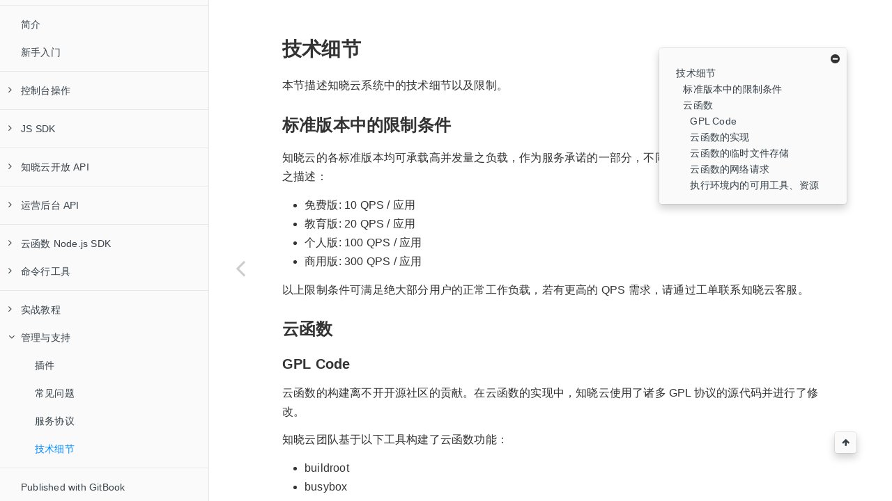

--- FILE ---
content_type: text/html
request_url: https://doc.minapp.com/1.x/support/technical-notes.html
body_size: 91768
content:

<!DOCTYPE HTML>
<html lang="" >
    <head>
        <meta charset="UTF-8">
        <meta content="text/html; charset=utf-8" http-equiv="Content-Type">
        <title>技术细节 · 知晓云平台开发文档</title>
        <meta http-equiv="X-UA-Compatible" content="IE=edge" />
        <meta name="description" content="">
        <meta name="generator" content="GitBook 3.2.3">
        <meta name="author" content="知晓云开发组 <mincloud@ifanr.com>">
        
        
    
    <link rel="stylesheet" href="../gitbook/style.css">

    
            
                
                <link rel="stylesheet" href="../gitbook/gitbook-plugin-algolia/plugin-algolia.css">
                
            
                
                <link rel="stylesheet" href="https://maxcdn.bootstrapcdn.com/bootstrap/3.3.7/css/bootstrap.min.css">
                
            
                
                <link rel="stylesheet" href="../gitbook/gitbook-plugin-simpletabs/tabs.css">
                
            
                
                <link rel="stylesheet" href="../gitbook/gitbook-plugin-anchor-nav-x/style/plugin.css">
                
            
                
                <link rel="stylesheet" href="../gitbook/gitbook-plugin-expandable-chapters-small/expandable-chapters-small.css">
                
            
                
                <link rel="stylesheet" href="../gitbook/gitbook-plugin-image-captions/image-captions.css">
                
            
                
                <link rel="stylesheet" href="../gitbook/gitbook-plugin-styled-blockquotes/plugin-styled-blockquotes.css">
                
            
                
                <link rel="stylesheet" href="../gitbook/gitbook-plugin-hydrogen-landing/plugin.css">
                
            
                
                <link rel="stylesheet" href="../gitbook/gitbook-plugin-highlight/website.css">
                
            
                
                <link rel="stylesheet" href="../gitbook/gitbook-plugin-search/search.css">
                
            
                
                <link rel="stylesheet" href="../gitbook/gitbook-plugin-fontsettings/website.css">
                
            
        

    

    
        
        <link rel="stylesheet" href="../styles/website.css">
        
    
        
    
        
    
        
    
        
    
        
    

        
    
    
    
    <meta name="HandheldFriendly" content="true"/>
    <meta name="viewport" content="width=device-width, initial-scale=1, user-scalable=no">
    <meta name="apple-mobile-web-app-capable" content="yes">
    <meta name="apple-mobile-web-app-status-bar-style" content="black">
    <link rel="apple-touch-icon-precomposed" sizes="152x152" href="../gitbook/images/apple-touch-icon-precomposed-152.png">
    <link rel="shortcut icon" href="../gitbook/images/favicon.ico" type="image/x-icon">

    
    
    <link rel="prev" href="terms.html" />
    

    
        <link rel="shortcut icon" href='../images/minapp@64X64.ico' type="image/x-icon">
    
    
        <link rel="bookmark" href='../images/minapp@64X64.ico' type="image/x-icon">
    
    
        <link rel="apple-touch-icon" href='../images/minapp@64X64.ico'>
    
    
        
        <link rel="apple-touch-icon" sizes="120x120" href="../images/minapp@64X64.ico">
        
        <link rel="apple-touch-icon" sizes="180x180" href="../images/minapp@64X64.ico">
        
    

    </head>
    <body>
        
<div class="book">
    <div class="book-summary">
        
            
<div id="book-search-input" role="search">
    <input type="text" placeholder="Type to search" />
</div>

            
                <nav role="navigation">
                


<ul class="summary">
    
    

    

    
        
        
    
        <li class="chapter " data-level="1.1" >
            
                <a target="_blank" href="https://doc.minapp.com/">
            
                    
                    全平台 2.0 版本文档
            
                </a>
            

            
        </li>
    

    
        
        <li class="divider"></li>
        
        
    
        <li class="chapter " data-level="2.1" data-path="../">
            
                <a href="../">
            
                    
                    简介
            
                </a>
            

            
        </li>
    
        <li class="chapter " data-level="2.2" data-path="../newbies/">
            
                <a href="../newbies/">
            
                    
                    新手入门
            
                </a>
            

            
        </li>
    

    
        
        <li class="divider"></li>
        
        
    
        <li class="chapter " data-level="3.1" data-path="../dashboard/">
            
                <a href="../dashboard/">
            
                    
                    控制台操作
            
                </a>
            

            
            <ul class="articles">
                
    
        <li class="chapter " data-level="3.1.1" data-path="../dashboard/schema.html">
            
                <a href="../dashboard/schema.html">
            
                    
                    数据管理
            
                </a>
            

            
        </li>
    
        <li class="chapter " data-level="3.1.2" data-path="../dashboard/content.html">
            
                <a href="../dashboard/content.html">
            
                    
                    内容管理
            
                </a>
            

            
        </li>
    
        <li class="chapter " data-level="3.1.3" data-path="../dashboard/file.html">
            
                <a href="../dashboard/file.html">
            
                    
                    文件管理
            
                </a>
            

            
        </li>
    
        <li class="chapter " data-level="3.1.4" data-path="../dashboard/user.html">
            
                <a href="../dashboard/user.html">
            
                    
                    用户管理
            
                </a>
            

            
        </li>
    
        <li class="chapter " data-level="3.1.5" data-path="../dashboard/payment.html">
            
                <a href="../dashboard/payment.html">
            
                    
                    支付
            
                </a>
            

            
        </li>
    
        <li class="chapter " data-level="3.1.6" data-path="../dashboard/trigger.html">
            
                <a href="../dashboard/trigger.html">
            
                    
                    触发器
            
                </a>
            

            
        </li>
    
        <li class="chapter " data-level="3.1.7" data-path="../dashboard/cloud-function.html">
            
                <a href="../dashboard/cloud-function.html">
            
                    
                    云函数
            
                </a>
            

            
        </li>
    
        <li class="chapter " data-level="3.1.8" data-path="../dashboard/acl.html">
            
                <a href="../dashboard/acl.html">
            
                    
                    ACL 简介
            
                </a>
            

            
        </li>
    

            </ul>
            
        </li>
    

    
        
        <li class="divider"></li>
        
        
    
        <li class="chapter " data-level="4.1" data-path="../js-sdk/">
            
                <a href="../js-sdk/">
            
                    
                    JS SDK
            
                </a>
            

            
            <ul class="articles">
                
    
        <li class="chapter " data-level="4.1.1" data-path="../js-sdk/signin-signout.html">
            
                <a href="../js-sdk/signin-signout.html">
            
                    
                    登入登出
            
                </a>
            

            
        </li>
    
        <li class="chapter " data-level="4.1.2" data-path="../js-sdk/user.html">
            
                <a href="../js-sdk/user.html">
            
                    
                    用户
            
                </a>
            

            
        </li>
    
        <li class="chapter " data-level="4.1.3" data-path="../js-sdk/schema/">
            
                <a href="../js-sdk/schema/">
            
                    
                    数据表
            
                </a>
            

            
            <ul class="articles">
                
    
        <li class="chapter " data-level="4.1.3.1" data-path="../js-sdk/schema/data-type.html">
            
                <a href="../js-sdk/schema/data-type.html">
            
                    
                    数据类型
            
                </a>
            

            
        </li>
    
        <li class="chapter " data-level="4.1.3.2" data-path="../js-sdk/schema/create-record.html">
            
                <a href="../js-sdk/schema/create-record.html">
            
                    
                    新增数据项
            
                </a>
            

            
        </li>
    
        <li class="chapter " data-level="4.1.3.3" data-path="../js-sdk/schema/update-record.html">
            
                <a href="../js-sdk/schema/update-record.html">
            
                    
                    更新数据项
            
                </a>
            

            
        </li>
    
        <li class="chapter " data-level="4.1.3.4" data-path="../js-sdk/schema/delete-record.html">
            
                <a href="../js-sdk/schema/delete-record.html">
            
                    
                    删除数据项
            
                </a>
            

            
        </li>
    
        <li class="chapter " data-level="4.1.3.5" data-path="../js-sdk/schema/get-record-detail.html">
            
                <a href="../js-sdk/schema/get-record-detail.html">
            
                    
                    获取数据项
            
                </a>
            

            
        </li>
    
        <li class="chapter " data-level="4.1.3.6" data-path="../js-sdk/schema/query.html">
            
                <a href="../js-sdk/schema/query.html">
            
                    
                    查询数据项
            
                </a>
            

            
        </li>
    
        <li class="chapter " data-level="4.1.3.7" data-path="../js-sdk/schema/limit-and-order.html">
            
                <a href="../js-sdk/schema/limit-and-order.html">
            
                    
                    分页和排序
            
                </a>
            

            
        </li>
    
        <li class="chapter " data-level="4.1.3.8" data-path="../js-sdk/schema/geo.html">
            
                <a href="../js-sdk/schema/geo.html">
            
                    
                    地理位置操作
            
                </a>
            

            
        </li>
    
        <li class="chapter " data-level="4.1.3.9" data-path="../js-sdk/schema/select-and-expand.html">
            
                <a href="../js-sdk/schema/select-and-expand.html">
            
                    
                    字段过滤与扩展
            
                </a>
            

            
        </li>
    
        <li class="chapter " data-level="4.1.3.10" data-path="../js-sdk/schema/api-reference.html">
            
                <a href="../js-sdk/schema/api-reference.html">
            
                    
                    API REFERENCE
            
                </a>
            

            
            <ul class="articles">
                
    
        <li class="chapter " data-level="4.1.3.10.1" data-path="../js-sdk/schema/frag/table-object.html">
            
                <a href="../js-sdk/schema/frag/table-object.html">
            
                    
                    TableObject
            
                </a>
            

            
        </li>
    
        <li class="chapter " data-level="4.1.3.10.2" data-path="../js-sdk/schema/frag/table-record.html">
            
                <a href="../js-sdk/schema/frag/table-record.html">
            
                    
                    TableRecord
            
                </a>
            

            
        </li>
    
        <li class="chapter " data-level="4.1.3.10.3" data-path="../js-sdk/schema/frag/query.html">
            
                <a href="../js-sdk/schema/frag/query.html">
            
                    
                    Query
            
                </a>
            

            
        </li>
    

            </ul>
            
        </li>
    

            </ul>
            
        </li>
    
        <li class="chapter " data-level="4.1.4" data-path="../js-sdk/content/">
            
                <a href="../js-sdk/content/">
            
                    
                    内容库
            
                </a>
            

            
            <ul class="articles">
                
    
        <li class="chapter " data-level="4.1.4.1" data-path="../js-sdk/content/operate.html">
            
                <a href="../js-sdk/content/operate.html">
            
                    
                    内容操作
            
                </a>
            

            
        </li>
    
        <li class="chapter " data-level="4.1.4.2" data-path="../js-sdk/content/render.html">
            
                <a href="../js-sdk/content/render.html">
            
                    
                    渲染内容
            
                </a>
            

            
        </li>
    

            </ul>
            
        </li>
    
        <li class="chapter " data-level="4.1.5" data-path="../js-sdk/file/">
            
                <a href="../js-sdk/file/">
            
                    
                    文件
            
                </a>
            

            
            <ul class="articles">
                
    
        <li class="chapter " data-level="4.1.5.1" data-path="../js-sdk/file/file.html">
            
                <a href="../js-sdk/file/file.html">
            
                    
                    文件操作
            
                </a>
            

            
        </li>
    
        <li class="chapter " data-level="4.1.5.2" data-path="../js-sdk/file/category.html">
            
                <a href="../js-sdk/file/category.html">
            
                    
                    文件分类操作
            
                </a>
            

            
        </li>
    

            </ul>
            
        </li>
    
        <li class="chapter " data-level="4.1.6" data-path="../js-sdk/payment/">
            
                <a href="../js-sdk/payment/">
            
                    
                    支付
            
                </a>
            

            
            <ul class="articles">
                
    
        <li class="chapter " data-level="4.1.6.1" data-path="../js-sdk/payment/pay.html">
            
                <a href="../js-sdk/payment/pay.html">
            
                    
                    微信支付
            
                </a>
            

            
        </li>
    
        <li class="chapter " data-level="4.1.6.2" data-path="../js-sdk/payment/order.html">
            
                <a href="../js-sdk/payment/order.html">
            
                    
                    订单查询
            
                </a>
            

            
        </li>
    

            </ul>
            
        </li>
    
        <li class="chapter " data-level="4.1.7" data-path="../js-sdk/request.html">
            
                <a href="../js-sdk/request.html">
            
                    
                    网络请求
            
                </a>
            

            
        </li>
    
        <li class="chapter " data-level="4.1.8" data-path="../js-sdk/local-storage.html">
            
                <a href="../js-sdk/local-storage.html">
            
                    
                    本地存储
            
                </a>
            

            
        </li>
    
        <li class="chapter " data-level="4.1.9" data-path="../js-sdk/template-message.html">
            
                <a href="../js-sdk/template-message.html">
            
                    
                    模板消息
            
                </a>
            

            
        </li>
    
        <li class="chapter " data-level="4.1.10" data-path="../js-sdk/wechat-decrypt.html">
            
                <a href="../js-sdk/wechat-decrypt.html">
            
                    
                    微信加密数据解密
            
                </a>
            

            
        </li>
    
        <li class="chapter " data-level="4.1.11" data-path="../js-sdk/wxacode.html">
            
                <a href="../js-sdk/wxacode.html">
            
                    
                    获取二维码
            
                </a>
            

            
        </li>
    
        <li class="chapter " data-level="4.1.12" data-path="../js-sdk/invoke-function.html">
            
                <a href="../js-sdk/invoke-function.html">
            
                    
                    调用云函数
            
                </a>
            

            
        </li>
    
        <li class="chapter " data-level="4.1.13" data-path="../js-sdk/censor.html">
            
                <a href="../js-sdk/censor.html">
            
                    
                    检测违规图片、文本
            
                </a>
            

            
        </li>
    
        <li class="chapter " data-level="4.1.14" data-path="../js-sdk/sms.html">
            
                <a href="../js-sdk/sms.html">
            
                    
                    短信验证码
            
                </a>
            

            
        </li>
    
        <li class="chapter " data-level="4.1.15" data-path="../js-sdk/error-code.html">
            
                <a href="../js-sdk/error-code.html">
            
                    
                    错误码和 HError 对象
            
                </a>
            

            
        </li>
    
        <li class="chapter " data-level="4.1.16" data-path="../js-sdk/download-sdk.html">
            
                <a href="../js-sdk/download-sdk.html">
            
                    
                    SDK 下载
            
                </a>
            

            
        </li>
    
        <li class="chapter " data-level="4.1.17" >
            
                <a target="_blank" href="https://github.com/ifanrx/hydrogen-js-sdk/blob/master/CHANGELOG.md">
            
                    
                    更新日志
            
                </a>
            

            
        </li>
    

            </ul>
            
        </li>
    

    
        
        <li class="divider"></li>
        
        
    
        <li class="chapter " data-level="5.1" data-path="../open-api/">
            
                <a href="../open-api/">
            
                    
                    知晓云开放 API
            
                </a>
            

            
            <ul class="articles">
                
    
        <li class="chapter " data-level="5.1.1" data-path="../open-api/authentication.html">
            
                <a href="../open-api/authentication.html">
            
                    
                    授权认证
            
                </a>
            

            
        </li>
    
        <li class="chapter " data-level="5.1.2" data-path="../open-api/data/">
            
                <a href="../open-api/data/">
            
                    
                    数据模块
            
                </a>
            

            
            <ul class="articles">
                
    
        <li class="chapter " data-level="5.1.2.1" data-path="../open-api/data/table.html">
            
                <a href="../open-api/data/table.html">
            
                    
                    数据表操作
            
                </a>
            

            
        </li>
    
        <li class="chapter " data-level="5.1.2.2" data-path="../open-api/data/record.html">
            
                <a href="../open-api/data/record.html">
            
                    
                    数据操作
            
                </a>
            

            
        </li>
    
        <li class="chapter " data-level="5.1.2.3" data-path="../open-api/data/operation.html">
            
                <a href="../open-api/data/operation.html">
            
                    
                    数据导入导出
            
                </a>
            

            
        </li>
    

            </ul>
            
        </li>
    
        <li class="chapter " data-level="5.1.3" data-path="../open-api/content/">
            
                <a href="../open-api/content/">
            
                    
                    内容模块
            
                </a>
            

            
            <ul class="articles">
                
    
        <li class="chapter " data-level="5.1.3.1" data-path="../open-api/content/content-group.html">
            
                <a href="../open-api/content/content-group.html">
            
                    
                    内容库操作
            
                </a>
            

            
        </li>
    
        <li class="chapter " data-level="5.1.3.2" data-path="../open-api/content/content-category.html">
            
                <a href="../open-api/content/content-category.html">
            
                    
                    内容分类操作
            
                </a>
            

            
        </li>
    
        <li class="chapter " data-level="5.1.3.3" data-path="../open-api/content/content.html">
            
                <a href="../open-api/content/content.html">
            
                    
                    内容操作
            
                </a>
            

            
        </li>
    
        <li class="chapter " data-level="5.1.3.4" data-path="../open-api/content/content-abandoned.html">
            
                <a href="../open-api/content/content-abandoned.html">
            
                    
                    内容操作(不建议使用)
            
                </a>
            

            
        </li>
    

            </ul>
            
        </li>
    
        <li class="chapter " data-level="5.1.4" data-path="../open-api/file/">
            
                <a href="../open-api/file/">
            
                    
                    文件模块
            
                </a>
            

            
            <ul class="articles">
                
    
        <li class="chapter " data-level="5.1.4.1" data-path="../open-api/file/file-upload.html">
            
                <a href="../open-api/file/file-upload.html">
            
                    
                    文件上传
            
                </a>
            

            
        </li>
    
        <li class="chapter " data-level="5.1.4.2" data-path="../open-api/file/file.html">
            
                <a href="../open-api/file/file.html">
            
                    
                    文件操作
            
                </a>
            

            
        </li>
    
        <li class="chapter " data-level="5.1.4.3" data-path="../open-api/file/file-category.html">
            
                <a href="../open-api/file/file-category.html">
            
                    
                    文件分类操作
            
                </a>
            

            
        </li>
    

            </ul>
            
        </li>
    
        <li class="chapter " data-level="5.1.5" data-path="../open-api/user/">
            
                <a href="../open-api/user/">
            
                    
                    用户模块
            
                </a>
            

            
            <ul class="articles">
                
    
        <li class="chapter " data-level="5.1.5.1" data-path="../open-api/user/user.html">
            
                <a href="../open-api/user/user.html">
            
                    
                    用户操作
            
                </a>
            

            
        </li>
    
        <li class="chapter " data-level="5.1.5.2" data-path="../open-api/group/user-group.html">
            
                <a href="../open-api/group/user-group.html">
            
                    
                    用户组操作
            
                </a>
            

            
        </li>
    
        <li class="chapter " data-level="5.1.5.3" data-path="../open-api/group/membership.html">
            
                <a href="../open-api/group/membership.html">
            
                    
                    用户组与用户的操作
            
                </a>
            

            
        </li>
    
        <li class="chapter " data-level="5.1.5.4" data-path="../open-api/group/super-group.html">
            
                <a href="../open-api/group/super-group.html">
            
                    
                    组集操作
            
                </a>
            

            
        </li>
    

            </ul>
            
        </li>
    
        <li class="chapter " data-level="5.1.6" data-path="../open-api/cloud-function.html">
            
                <a href="../open-api/cloud-function.html">
            
                    
                    云函数
            
                </a>
            

            
        </li>
    

            </ul>
            
        </li>
    

    
        
        <li class="divider"></li>
        
        
    
        <li class="chapter " data-level="6.1" data-path="../user-dash/">
            
                <a href="../user-dash/">
            
                    
                    运营后台 API
            
                </a>
            

            
            <ul class="articles">
                
    
        <li class="chapter " data-level="6.1.1" data-path="../user-dash/authentication.html">
            
                <a href="../user-dash/authentication.html">
            
                    
                    授权认证
            
                </a>
            

            
        </li>
    
        <li class="chapter " data-level="6.1.2" data-path="../user-dash/data/">
            
                <a href="../user-dash/data/">
            
                    
                    数据模块
            
                </a>
            

            
            <ul class="articles">
                
    
        <li class="chapter " data-level="6.1.2.1" data-path="../user-dash/data/table.html">
            
                <a href="../user-dash/data/table.html">
            
                    
                    数据表操作
            
                </a>
            

            
        </li>
    
        <li class="chapter " data-level="6.1.2.2" data-path="../user-dash/data/record.html">
            
                <a href="../user-dash/data/record.html">
            
                    
                    数据操作
            
                </a>
            

            
        </li>
    
        <li class="chapter " data-level="6.1.2.3" data-path="../user-dash/data/operation.html">
            
                <a href="../user-dash/data/operation.html">
            
                    
                    数据导入导出
            
                </a>
            

            
        </li>
    

            </ul>
            
        </li>
    
        <li class="chapter " data-level="6.1.3" data-path="../user-dash/content/">
            
                <a href="../user-dash/content/">
            
                    
                    内容模块
            
                </a>
            

            
            <ul class="articles">
                
    
        <li class="chapter " data-level="6.1.3.1" data-path="../user-dash/content/content-group.html">
            
                <a href="../user-dash/content/content-group.html">
            
                    
                    内容库操作
            
                </a>
            

            
        </li>
    
        <li class="chapter " data-level="6.1.3.2" data-path="../user-dash/content/content-category.html">
            
                <a href="../user-dash/content/content-category.html">
            
                    
                    内容分类操作
            
                </a>
            

            
        </li>
    
        <li class="chapter " data-level="6.1.3.3" data-path="../user-dash/content/content.html">
            
                <a href="../user-dash/content/content.html">
            
                    
                    内容操作
            
                </a>
            

            
        </li>
    

            </ul>
            
        </li>
    
        <li class="chapter " data-level="6.1.4" data-path="../user-dash/file/">
            
                <a href="../user-dash/file/">
            
                    
                    文件模块
            
                </a>
            

            
            <ul class="articles">
                
    
        <li class="chapter " data-level="6.1.4.1" data-path="../user-dash/file/file-upload.html">
            
                <a href="../user-dash/file/file-upload.html">
            
                    
                    文件上传
            
                </a>
            

            
        </li>
    
        <li class="chapter " data-level="6.1.4.2" data-path="../user-dash/file/file.html">
            
                <a href="../user-dash/file/file.html">
            
                    
                    文件操作
            
                </a>
            

            
        </li>
    
        <li class="chapter " data-level="6.1.4.3" data-path="../user-dash/file/file-category.html">
            
                <a href="../user-dash/file/file-category.html">
            
                    
                    文件分类操作
            
                </a>
            

            
        </li>
    

            </ul>
            
        </li>
    
        <li class="chapter " data-level="6.1.5" data-path="../user-dash/user.html">
            
                <a href="../user-dash/user.html">
            
                    
                    用户模块
            
                </a>
            

            
            <ul class="articles">
                
    
        <li class="chapter " data-level="6.1.5.1" data-path="../user-dash/group/user-group.html">
            
                <a href="../user-dash/group/user-group.html">
            
                    
                    用户组操作
            
                </a>
            

            
        </li>
    
        <li class="chapter " data-level="6.1.5.2" data-path="../user-dash/group/membership.html">
            
                <a href="../user-dash/group/membership.html">
            
                    
                    用户组与用户的操作
            
                </a>
            

            
        </li>
    
        <li class="chapter " data-level="6.1.5.3" data-path="../user-dash/group/super-group.html">
            
                <a href="../user-dash/group/super-group.html">
            
                    
                    组集操作
            
                </a>
            

            
        </li>
    

            </ul>
            
        </li>
    
        <li class="chapter " data-level="6.1.6" data-path="../user-dash/cloud-function.html">
            
                <a href="../user-dash/cloud-function.html">
            
                    
                    云函数
            
                </a>
            

            
        </li>
    

            </ul>
            
        </li>
    

    
        
        <li class="divider"></li>
        
        
    
        <li class="chapter " data-level="7.1" data-path="../cloud-function/node-sdk/">
            
                <a href="../cloud-function/node-sdk/">
            
                    
                    云函数 Node.js SDK
            
                </a>
            

            
            <ul class="articles">
                
    
        <li class="chapter " data-level="7.1.1" data-path="../cloud-function/node-sdk/usage-notice.html">
            
                <a href="../cloud-function/node-sdk/usage-notice.html">
            
                    
                    使用必读
            
                </a>
            

            
        </li>
    
        <li class="chapter " data-level="7.1.2" data-path="../cloud-function/quick-start.html">
            
                <a href="../cloud-function/quick-start.html">
            
                    
                    快速入门
            
                </a>
            

            
        </li>
    
        <li class="chapter " data-level="7.1.3" data-path="../cloud-function/node-sdk/schema/">
            
                <a href="../cloud-function/node-sdk/schema/">
            
                    
                    数据表
            
                </a>
            

            
            <ul class="articles">
                
    
        <li class="chapter " data-level="7.1.3.1" data-path="../cloud-function/node-sdk/schema/table.html">
            
                <a href="../cloud-function/node-sdk/schema/table.html">
            
                    
                    数据表结构管理
            
                </a>
            

            
        </li>
    
        <li class="chapter " data-level="7.1.3.2" data-path="../cloud-function/node-sdk/schema/data-type.html">
            
                <a href="../cloud-function/node-sdk/schema/data-type.html">
            
                    
                    数据类型
            
                </a>
            

            
        </li>
    
        <li class="chapter " data-level="7.1.3.3" data-path="../cloud-function/node-sdk/schema/create-record.html">
            
                <a href="../cloud-function/node-sdk/schema/create-record.html">
            
                    
                    新增数据项
            
                </a>
            

            
        </li>
    
        <li class="chapter " data-level="7.1.3.4" data-path="../cloud-function/node-sdk/schema/update-record.html">
            
                <a href="../cloud-function/node-sdk/schema/update-record.html">
            
                    
                    更新数据项
            
                </a>
            

            
        </li>
    
        <li class="chapter " data-level="7.1.3.5" data-path="../cloud-function/node-sdk/schema/delete-record.html">
            
                <a href="../cloud-function/node-sdk/schema/delete-record.html">
            
                    
                    删除数据项
            
                </a>
            

            
        </li>
    
        <li class="chapter " data-level="7.1.3.6" data-path="../cloud-function/node-sdk/schema/get-record-detail.html">
            
                <a href="../cloud-function/node-sdk/schema/get-record-detail.html">
            
                    
                    获取数据项
            
                </a>
            

            
        </li>
    
        <li class="chapter " data-level="7.1.3.7" data-path="../cloud-function/node-sdk/schema/query.html">
            
                <a href="../cloud-function/node-sdk/schema/query.html">
            
                    
                    查询数据项
            
                </a>
            

            
        </li>
    
        <li class="chapter " data-level="7.1.3.8" data-path="../cloud-function/node-sdk/schema/limit-and-order.html">
            
                <a href="../cloud-function/node-sdk/schema/limit-and-order.html">
            
                    
                    分页和排序
            
                </a>
            

            
        </li>
    
        <li class="chapter " data-level="7.1.3.9" data-path="../cloud-function/node-sdk/schema/geo.html">
            
                <a href="../cloud-function/node-sdk/schema/geo.html">
            
                    
                    地理位置操作
            
                </a>
            

            
        </li>
    
        <li class="chapter " data-level="7.1.3.10" data-path="../cloud-function/node-sdk/schema/select-and-expand.html">
            
                <a href="../cloud-function/node-sdk/schema/select-and-expand.html">
            
                    
                    字段过滤与扩展
            
                </a>
            

            
        </li>
    
        <li class="chapter " data-level="7.1.3.11" data-path="../cloud-function/node-sdk/schema/operation.html">
            
                <a href="../cloud-function/node-sdk/schema/operation.html">
            
                    
                    数据导入导出操作
            
                </a>
            

            
        </li>
    
        <li class="chapter " data-level="7.1.3.12" data-path="../cloud-function/node-sdk/schema/api-reference.html">
            
                <a href="../cloud-function/node-sdk/schema/api-reference.html">
            
                    
                    API REFERENCE
            
                </a>
            

            
            <ul class="articles">
                
    
        <li class="chapter " data-level="7.1.3.12.1" data-path="../cloud-function/node-sdk/schema/frag/table-object.html">
            
                <a href="../cloud-function/node-sdk/schema/frag/table-object.html">
            
                    
                    TableObject
            
                </a>
            

            
        </li>
    
        <li class="chapter " data-level="7.1.3.12.2" data-path="../cloud-function/node-sdk/schema/frag/table-record.html">
            
                <a href="../cloud-function/node-sdk/schema/frag/table-record.html">
            
                    
                    TableRecord
            
                </a>
            

            
        </li>
    
        <li class="chapter " data-level="7.1.3.12.3" data-path="../cloud-function/node-sdk/schema/frag/query.html">
            
                <a href="../cloud-function/node-sdk/schema/frag/query.html">
            
                    
                    Query
            
                </a>
            

            
        </li>
    

            </ul>
            
        </li>
    

            </ul>
            
        </li>
    
        <li class="chapter " data-level="7.1.4" data-path="../cloud-function/node-sdk/content/">
            
                <a href="../cloud-function/node-sdk/content/">
            
                    
                    内容库
            
                </a>
            

            
            <ul class="articles">
                
    
        <li class="chapter " data-level="7.1.4.1" data-path="../cloud-function/node-sdk/content/content-group.html">
            
                <a href="../cloud-function/node-sdk/content/content-group.html">
            
                    
                    内容库
            
                </a>
            

            
        </li>
    
        <li class="chapter " data-level="7.1.4.2" data-path="../cloud-function/node-sdk/content/content.html">
            
                <a href="../cloud-function/node-sdk/content/content.html">
            
                    
                    内容
            
                </a>
            

            
        </li>
    
        <li class="chapter " data-level="7.1.4.3" data-path="../cloud-function/node-sdk/content/content-category.html">
            
                <a href="../cloud-function/node-sdk/content/content-category.html">
            
                    
                    内容分类
            
                </a>
            

            
        </li>
    

            </ul>
            
        </li>
    
        <li class="chapter " data-level="7.1.5" data-path="../cloud-function/node-sdk/file/">
            
                <a href="../cloud-function/node-sdk/file/">
            
                    
                    文件
            
                </a>
            

            
            <ul class="articles">
                
    
        <li class="chapter " data-level="7.1.5.1" data-path="../cloud-function/node-sdk/file/file.html">
            
                <a href="../cloud-function/node-sdk/file/file.html">
            
                    
                    文件操作
            
                </a>
            

            
        </li>
    
        <li class="chapter " data-level="7.1.5.2" data-path="../cloud-function/node-sdk/file/file-category.html">
            
                <a href="../cloud-function/node-sdk/file/file-category.html">
            
                    
                    文件分类操作
            
                </a>
            

            
        </li>
    

            </ul>
            
        </li>
    
        <li class="chapter " data-level="7.1.6" data-path="../cloud-function/node-sdk/order.html">
            
                <a href="../cloud-function/node-sdk/order.html">
            
                    
                    微信支付订单操作
            
                </a>
            

            
        </li>
    
        <li class="chapter " data-level="7.1.7" data-path="../cloud-function/node-sdk/wxacode.html">
            
                <a href="../cloud-function/node-sdk/wxacode.html">
            
                    
                    获取二维码
            
                </a>
            

            
        </li>
    
        <li class="chapter " data-level="7.1.8" data-path="../cloud-function/node-sdk/cloud-function.html">
            
                <a href="../cloud-function/node-sdk/cloud-function.html">
            
                    
                    调用云函数
            
                </a>
            

            
        </li>
    
        <li class="chapter " data-level="7.1.9" data-path="../cloud-function/node-sdk/email.html">
            
                <a href="../cloud-function/node-sdk/email.html">
            
                    
                    发送邮件
            
                </a>
            

            
        </li>
    
        <li class="chapter " data-level="7.1.10" data-path="../cloud-function/node-sdk/template-message/">
            
                <a href="../cloud-function/node-sdk/template-message/">
            
                    
                    模板消息
            
                </a>
            

            
            <ul class="articles">
                
    
        <li class="chapter " data-level="7.1.10.1" data-path="../cloud-function/node-sdk/template-message/template-message.html">
            
                <a href="../cloud-function/node-sdk/template-message/template-message.html">
            
                    
                    发送模板消息
            
                </a>
            

            
        </li>
    
        <li class="chapter " data-level="7.1.10.2" data-path="../cloud-function/node-sdk/template-message/template-message-ticket.html">
            
                <a href="../cloud-function/node-sdk/template-message/template-message-ticket.html">
            
                    
                    获取可用 formId 数量
            
                </a>
            

            
        </li>
    

            </ul>
            
        </li>
    
        <li class="chapter " data-level="7.1.11" data-path="../cloud-function/node-sdk/request.html">
            
                <a href="../cloud-function/node-sdk/request.html">
            
                    
                    网络请求
            
                </a>
            

            
        </li>
    
        <li class="chapter " data-level="7.1.12" data-path="../cloud-function/node-sdk/censor.html">
            
                <a href="../cloud-function/node-sdk/censor.html">
            
                    
                    检测违规图片、文本
            
                </a>
            

            
        </li>
    
        <li class="chapter " data-level="7.1.13" data-path="../cloud-function/node-sdk/access-token.html">
            
                <a href="../cloud-function/node-sdk/access-token.html">
            
                    
                    获取 ACCESS_TOKEN
            
                </a>
            

            
        </li>
    
        <li class="chapter " data-level="7.1.14" data-path="../cloud-function/node-sdk/user.html">
            
                <a href="../cloud-function/node-sdk/user.html">
            
                    
                    用户
            
                </a>
            

            
            <ul class="articles">
                
    
        <li class="chapter " data-level="7.1.14.1" data-path="../cloud-function/node-sdk/user-group.html">
            
                <a href="../cloud-function/node-sdk/user-group.html">
            
                    
                    用户组操作
            
                </a>
            

            
        </li>
    
        <li class="chapter " data-level="7.1.14.2" data-path="../cloud-function/node-sdk/super-group.html">
            
                <a href="../cloud-function/node-sdk/super-group.html">
            
                    
                    组集操作
            
                </a>
            

            
        </li>
    

            </ul>
            
        </li>
    
        <li class="chapter " data-level="7.1.15" data-path="../cloud-function/node-sdk/wx-promotion-transfer.html">
            
                <a href="../cloud-function/node-sdk/wx-promotion-transfer.html">
            
                    
                    企业付款
            
                </a>
            

            
        </li>
    
        <li class="chapter " data-level="7.1.16" data-path="../cloud-function/node-sdk/error.html">
            
                <a href="../cloud-function/node-sdk/error.html">
            
                    
                    错误码和 HError 对象
            
                </a>
            

            
        </li>
    
        <li class="chapter " data-level="7.1.17" data-path="../cloud-function/node-sdk/red-pack.html">
            
                <a href="../cloud-function/node-sdk/red-pack.html">
            
                    
                    公众号发送红包
            
                </a>
            

            
        </li>
    
        <li class="chapter " data-level="7.1.18" data-path="../cloud-function/node-sdk/sms.html">
            
                <a href="../cloud-function/node-sdk/sms.html">
            
                    
                    短信验证码
            
                </a>
            

            
        </li>
    
        <li class="chapter " data-level="7.1.19" data-path="../cloud-function/technical-notes.html">
            
                <a href="../cloud-function/technical-notes.html">
            
                    
                    云函数技术细节
            
                </a>
            

            
        </li>
    

            </ul>
            
        </li>
    
        <li class="chapter " data-level="7.2" data-path="../cloud-function/cli.html">
            
                <a href="../cloud-function/cli.html">
            
                    
                    命令行工具
            
                </a>
            

            
            <ul class="articles">
                
    
        <li class="chapter " data-level="7.2.1" data-path="../cloud-function/packaging.html">
            
                <a href="../cloud-function/packaging.html">
            
                    
                    代码打包
            
                </a>
            

            
        </li>
    

            </ul>
            
        </li>
    

    
        
        <li class="divider"></li>
        
        
    
        <li class="chapter " data-level="8.1" data-path="practice/">
            
                <a href="practice/">
            
                    
                    实战教程
            
                </a>
            

            
            <ul class="articles">
                
    
        <li class="chapter " data-level="8.1.1" data-path="practice/trigger.html">
            
                <a href="practice/trigger.html">
            
                    
                    触发器实战教程
            
                </a>
            

            
        </li>
    
        <li class="chapter " data-level="8.1.2" data-path="practice/cloud-function.html">
            
                <a href="practice/cloud-function.html">
            
                    
                    云函数实战教程
            
                </a>
            

            
        </li>
    

            </ul>
            
        </li>
    
        <li class="chapter " data-level="8.2" data-path="./">
            
                <a href="./">
            
                    
                    管理与支持
            
                </a>
            

            
            <ul class="articles">
                
    
        <li class="chapter " data-level="8.2.1" data-path="plugin.html">
            
                <a href="plugin.html">
            
                    
                    插件
            
                </a>
            

            
        </li>
    
        <li class="chapter " data-level="8.2.2" data-path="qA.html">
            
                <a href="qA.html">
            
                    
                    常见问题
            
                </a>
            

            
        </li>
    
        <li class="chapter " data-level="8.2.3" data-path="terms.html">
            
                <a href="terms.html">
            
                    
                    服务协议
            
                </a>
            

            
        </li>
    
        <li class="chapter active" data-level="8.2.4" data-path="technical-notes.html">
            
                <a href="technical-notes.html">
            
                    
                    技术细节
            
                </a>
            

            
        </li>
    

            </ul>
            
        </li>
    

    

    <li class="divider"></li>

    <li>
        <a href="https://www.gitbook.com" target="blank" class="gitbook-link">
            Published with GitBook
        </a>
    </li>
</ul>


                </nav>
            
        
    </div>

    <div class="book-body">
        
            <div class="body-inner">
                
                    

<div class="book-header" role="navigation">
    

    <!-- Title -->
    <h1>
        <i class="fa fa-circle-o-notch fa-spin"></i>
        <a href=".." >技术细节</a>
    </h1>
</div>




                    <div class="page-wrapper" tabindex="-1" role="main">
                        <div class="page-inner">
                            
<div id="book-search-results">
    <div class="search-noresults">
    
                                <section class="normal markdown-section">
                                
                                <div id="anchor-navigation-ex-navbar"><i class="fa fa-minus-circle"></i><ul><li><span class="title-icon "></span><a href="#&#x6280;&#x672F;&#x7EC6;&#x8282;"><b></b>&#x6280;&#x672F;&#x7EC6;&#x8282;</a></li><ul><li><span class="title-icon "></span><a href="#&#x6807;&#x51C6;&#x7248;&#x672C;&#x4E2D;&#x7684;&#x9650;&#x5236;&#x6761;&#x4EF6;"><b></b>&#x6807;&#x51C6;&#x7248;&#x672C;&#x4E2D;&#x7684;&#x9650;&#x5236;&#x6761;&#x4EF6;</a></li><li><span class="title-icon "></span><a href="#&#x4E91;&#x51FD;&#x6570;"><b></b>&#x4E91;&#x51FD;&#x6570;</a></li><ul><li><span class="title-icon "></span><a href="#gpl-code"><b></b>GPL Code</a></li><li><span class="title-icon "></span><a href="#&#x4E91;&#x51FD;&#x6570;&#x7684;&#x5B9E;&#x73B0;"><b></b>&#x4E91;&#x51FD;&#x6570;&#x7684;&#x5B9E;&#x73B0;</a></li><li><span class="title-icon "></span><a href="#&#x4E91;&#x51FD;&#x6570;&#x7684;&#x4E34;&#x65F6;&#x6587;&#x4EF6;&#x5B58;&#x50A8;"><b></b>&#x4E91;&#x51FD;&#x6570;&#x7684;&#x4E34;&#x65F6;&#x6587;&#x4EF6;&#x5B58;&#x50A8;</a></li><li><span class="title-icon "></span><a href="#&#x4E91;&#x51FD;&#x6570;&#x7684;&#x7F51;&#x7EDC;&#x8BF7;&#x6C42;"><b></b>&#x4E91;&#x51FD;&#x6570;&#x7684;&#x7F51;&#x7EDC;&#x8BF7;&#x6C42;</a></li><li><span class="title-icon "></span><a href="#&#x6267;&#x884C;&#x73AF;&#x5883;&#x5185;&#x7684;&#x53EF;&#x7528;&#x5DE5;&#x5177;&#x3001;&#x8D44;&#x6E90;"><b></b>&#x6267;&#x884C;&#x73AF;&#x5883;&#x5185;&#x7684;&#x53EF;&#x7528;&#x5DE5;&#x5177;&#x3001;&#x8D44;&#x6E90;</a></li></ul></ul></ul></div><a href="#&#x6280;&#x672F;&#x7EC6;&#x8282;" id="anchorNavigationExGoTop"><i class="fa fa-arrow-up"></i></a><h1 id="&#x6280;&#x672F;&#x7EC6;&#x8282;"><a name="&#x6280;&#x672F;&#x7EC6;&#x8282;" class="anchor-navigation-ex-anchor" href="#&#x6280;&#x672F;&#x7EC6;&#x8282;"><i class="fa fa-link" aria-hidden="true"></i></a>&#x6280;&#x672F;&#x7EC6;&#x8282;</h1>
<p>&#x672C;&#x8282;&#x63CF;&#x8FF0;&#x77E5;&#x6653;&#x4E91;&#x7CFB;&#x7EDF;&#x4E2D;&#x7684;&#x6280;&#x672F;&#x7EC6;&#x8282;&#x4EE5;&#x53CA;&#x9650;&#x5236;&#x3002;</p>
<h2 id="&#x6807;&#x51C6;&#x7248;&#x672C;&#x4E2D;&#x7684;&#x9650;&#x5236;&#x6761;&#x4EF6;"><a name="&#x6807;&#x51C6;&#x7248;&#x672C;&#x4E2D;&#x7684;&#x9650;&#x5236;&#x6761;&#x4EF6;" class="anchor-navigation-ex-anchor" href="#&#x6807;&#x51C6;&#x7248;&#x672C;&#x4E2D;&#x7684;&#x9650;&#x5236;&#x6761;&#x4EF6;"><i class="fa fa-link" aria-hidden="true"></i></a>&#x6807;&#x51C6;&#x7248;&#x672C;&#x4E2D;&#x7684;&#x9650;&#x5236;&#x6761;&#x4EF6;</h2>
<p>&#x77E5;&#x6653;&#x4E91;&#x7684;&#x5404;&#x6807;&#x51C6;&#x7248;&#x672C;&#x5747;&#x53EF;&#x627F;&#x8F7D;&#x9AD8;&#x5E76;&#x53D1;&#x91CF;&#x4E4B;&#x8D1F;&#x8F7D;&#xFF0C;&#x4F5C;&#x4E3A;&#x670D;&#x52A1;&#x627F;&#x8BFA;&#x7684;&#x4E00;&#x90E8;&#x5206;&#xFF0C;&#x4E0D;&#x540C;&#x5957;&#x9910;&#x53EF;&#x4FDD;&#x8BC1;&#x627F;&#x8F7D;&#x91CF;&#x4E0D;&#x4F4E;&#x4E8E;&#x4EE5;&#x4E0B;&#x4E4B;&#x63CF;&#x8FF0;&#xFF1A;</p>
<ul>
<li>&#x514D;&#x8D39;&#x7248;: 10 QPS / &#x5E94;&#x7528;</li>
<li>&#x6559;&#x80B2;&#x7248;: 20 QPS / &#x5E94;&#x7528;</li>
<li>&#x4E2A;&#x4EBA;&#x7248;: 100 QPS / &#x5E94;&#x7528;</li>
<li>&#x5546;&#x7528;&#x7248;: 300 QPS / &#x5E94;&#x7528;</li>
</ul>
<p>&#x4EE5;&#x4E0A;&#x9650;&#x5236;&#x6761;&#x4EF6;&#x53EF;&#x6EE1;&#x8DB3;&#x7EDD;&#x5927;&#x90E8;&#x5206;&#x7528;&#x6237;&#x7684;&#x6B63;&#x5E38;&#x5DE5;&#x4F5C;&#x8D1F;&#x8F7D;&#xFF0C;&#x82E5;&#x6709;&#x66F4;&#x9AD8;&#x7684; QPS &#x9700;&#x6C42;&#xFF0C;&#x8BF7;&#x901A;&#x8FC7;&#x5DE5;&#x5355;&#x8054;&#x7CFB;&#x77E5;&#x6653;&#x4E91;&#x5BA2;&#x670D;&#x3002;</p>
<h2 id="&#x4E91;&#x51FD;&#x6570;"><a name="&#x4E91;&#x51FD;&#x6570;" class="anchor-navigation-ex-anchor" href="#&#x4E91;&#x51FD;&#x6570;"><i class="fa fa-link" aria-hidden="true"></i></a>&#x4E91;&#x51FD;&#x6570;</h2>
<h3 id="gpl-code"><a name="gpl-code" class="anchor-navigation-ex-anchor" href="#gpl-code"><i class="fa fa-link" aria-hidden="true"></i></a>GPL Code</h3>
<p>&#x4E91;&#x51FD;&#x6570;&#x7684;&#x6784;&#x5EFA;&#x79BB;&#x4E0D;&#x5F00;&#x5F00;&#x6E90;&#x793E;&#x533A;&#x7684;&#x8D21;&#x732E;&#x3002;&#x5728;&#x4E91;&#x51FD;&#x6570;&#x7684;&#x5B9E;&#x73B0;&#x4E2D;&#xFF0C;&#x77E5;&#x6653;&#x4E91;&#x4F7F;&#x7528;&#x4E86;&#x8BF8;&#x591A; GPL &#x534F;&#x8BAE;&#x7684;&#x6E90;&#x4EE3;&#x7801;&#x5E76;&#x8FDB;&#x884C;&#x4E86;&#x4FEE;&#x6539;&#x3002;</p>
<p>&#x77E5;&#x6653;&#x4E91;&#x56E2;&#x961F;&#x57FA;&#x4E8E;&#x4EE5;&#x4E0B;&#x5DE5;&#x5177;&#x6784;&#x5EFA;&#x4E86;&#x4E91;&#x51FD;&#x6570;&#x529F;&#x80FD;&#xFF1A;</p>
<ul>
<li>buildroot</li>
<li>busybox</li>
<li>Node.js</li>
</ul>
<p>&#x6240;&#x6709;&#x7684; GPL &#x6E90;&#x4EE3;&#x7801;&#x53EF;&#x901A;&#x8FC7;&#x53D1;&#x8D77;&#x5DE5;&#x5355;&#x7684;&#x65B9;&#x5F0F;&#x83B7;&#x53D6;&#x3002;</p>
<h3 id="&#x4E91;&#x51FD;&#x6570;&#x7684;&#x5B9E;&#x73B0;"><a name="&#x4E91;&#x51FD;&#x6570;&#x7684;&#x5B9E;&#x73B0;" class="anchor-navigation-ex-anchor" href="#&#x4E91;&#x51FD;&#x6570;&#x7684;&#x5B9E;&#x73B0;"><i class="fa fa-link" aria-hidden="true"></i></a>&#x4E91;&#x51FD;&#x6570;&#x7684;&#x5B9E;&#x73B0;</h3>
<p>&#x4E91;&#x51FD;&#x6570;&#x662F;&#x57FA;&#x4E8E;&#x77E5;&#x6653;&#x4E91;&#x56E2;&#x961F;&#x81EA;&#x7814;&#x7684;&#x8F7B;&#x91CF;&#x7EA7;&#x5BB9;&#x5668; Iceberg &#x7684;&#xFF0C;&#x5E76;&#x975E;&#x57FA;&#x4E8E; docker &#x6216;&#x7C7B;&#x4F3C;&#x65B9;&#x6848;&#x5B9E;&#x73B0;&#x7684;&#x3002;&#x6BCF;&#x6B21;&#x7528;&#x6237;&#x4E91;&#x51FD;&#x6570;&#x6267;&#x884C;&#x5B8C;&#x540E;&#xFF0C;&#x5BB9;&#x5668;&#x5373;&#x7ACB;&#x5373;&#x9500;&#x6BC1;&#x3002;</p>
<h3 id="&#x4E91;&#x51FD;&#x6570;&#x7684;&#x4E34;&#x65F6;&#x6587;&#x4EF6;&#x5B58;&#x50A8;"><a name="&#x4E91;&#x51FD;&#x6570;&#x7684;&#x4E34;&#x65F6;&#x6587;&#x4EF6;&#x5B58;&#x50A8;" class="anchor-navigation-ex-anchor" href="#&#x4E91;&#x51FD;&#x6570;&#x7684;&#x4E34;&#x65F6;&#x6587;&#x4EF6;&#x5B58;&#x50A8;"><i class="fa fa-link" aria-hidden="true"></i></a>&#x4E91;&#x51FD;&#x6570;&#x7684;&#x4E34;&#x65F6;&#x6587;&#x4EF6;&#x5B58;&#x50A8;</h3>
<p>&#x4E34;&#x65F6;&#x6587;&#x4EF6;&#x53EF;&#x5B58;&#x50A8;&#x5728; /tmp &#x4E2D;&#x3002;&#x7528;&#x6237;&#x6709;&#x9AD8;&#x8FBE; 64MB &#x7684;&#x9AD8;&#x901F;&#x4E34;&#x65F6;&#x6587;&#x4EF6;&#x5B58;&#x50A8;&#x7A7A;&#x95F4;&#x53EF;&#x4F9B;&#x4F7F;&#x7528;&#x3002;&#x4E34;&#x65F6;&#x6587;&#x4EF6;&#x7684;&#x751F;&#x547D;&#x5468;&#x671F;&#x9650;&#x5236;&#x5728;&#x4E91;&#x51FD;&#x6570;&#x7684;&#x6267;&#x884C;&#x5468;&#x671F;&#x4E2D;&#xFF0C;&#x4E91;&#x51FD;&#x6570;&#x8FD4;&#x56DE;&#x540E;&#x4E34;&#x65F6;&#x6587;&#x4EF6;&#x5373;&#x65F6;&#x9500;&#x6BC1;&#xFF0C;&#x5E76;&#x5C06;&#x65E0;&#x6CD5;&#x627E;&#x56DE;&#x3002;</p>
<h3 id="&#x4E91;&#x51FD;&#x6570;&#x7684;&#x7F51;&#x7EDC;&#x8BF7;&#x6C42;"><a name="&#x4E91;&#x51FD;&#x6570;&#x7684;&#x7F51;&#x7EDC;&#x8BF7;&#x6C42;" class="anchor-navigation-ex-anchor" href="#&#x4E91;&#x51FD;&#x6570;&#x7684;&#x7F51;&#x7EDC;&#x8BF7;&#x6C42;"><i class="fa fa-link" aria-hidden="true"></i></a>&#x4E91;&#x51FD;&#x6570;&#x7684;&#x7F51;&#x7EDC;&#x8BF7;&#x6C42;</h3>
<p>&#x4E91;&#x51FD;&#x6570;&#x5185;&#x65E0;&#x6CD5;&#x5BF9;&#x5916;&#x754C;&#x53D1;&#x8D77;&#x76F4;&#x63A5;&#x7684;&#x7F51;&#x7EDC;&#x8BF7;&#x6C42;&#x3002;&#x82E5;&#x5E0C;&#x671B;&#x53D1;&#x8D77;&#x8BF7;&#x6C42;&#xFF0C;&#x5E94;&#x4F7F;&#x7528; SDK &#x4E2D;&#x63D0;&#x4F9B;&#x7684;&#x65B9;&#x6CD5;&#x8FDB;&#x884C;&#x3002;</p>
<h3 id="&#x6267;&#x884C;&#x73AF;&#x5883;&#x5185;&#x7684;&#x53EF;&#x7528;&#x5DE5;&#x5177;&#x3001;&#x8D44;&#x6E90;"><a name="&#x6267;&#x884C;&#x73AF;&#x5883;&#x5185;&#x7684;&#x53EF;&#x7528;&#x5DE5;&#x5177;&#x3001;&#x8D44;&#x6E90;" class="anchor-navigation-ex-anchor" href="#&#x6267;&#x884C;&#x73AF;&#x5883;&#x5185;&#x7684;&#x53EF;&#x7528;&#x5DE5;&#x5177;&#x3001;&#x8D44;&#x6E90;"><i class="fa fa-link" aria-hidden="true"></i></a>&#x6267;&#x884C;&#x73AF;&#x5883;&#x5185;&#x7684;&#x53EF;&#x7528;&#x5DE5;&#x5177;&#x3001;&#x8D44;&#x6E90;</h3>
<p>&#x4E3A;&#x65B9;&#x4FBF;&#x4F7F;&#x7528;&#xFF0C;&#x77E5;&#x6653;&#x4E91;&#x5728;&#x4E91;&#x51FD;&#x6570;&#x7684;&#x6267;&#x884C;&#x73AF;&#x5883;&#x5185;&#x51C6;&#x5907;&#x4E86;&#x5982;&#x4E0B;&#x5DE5;&#x5177;/&#x8D44;&#x6E90;&#xFF1A;</p>
<ul>
<li>gd</li>
<li>ghostscript</li>
<li>imagemagick</li>
</ul>
<p>&#x8FD9;&#x91CC;&#x6211;&#x4EEC;&#x53EF;&#x4EE5;&#x901A;&#x8FC7; <code>child_process</code> &#x6A21;&#x5757;&#x6765;&#x8C03;&#x7528;&#x8FD9;&#x4E9B;&#x4E8C;&#x8FDB;&#x5236;&#x6587;&#x4EF6;</p>
<p><strong>&#x793A;&#x4F8B;&#x4EE3;&#x7801;</strong></p>
<pre><code class="lang-js"><span class="hljs-comment">// &#x4F7F;&#x7528; convert &#x547D;&#x4EE4;&#x8F6C;&#x6362;&#x56FE;&#x7247;</span>
<span class="hljs-keyword">const</span> { spawn } = <span class="hljs-built_in">require</span>(<span class="hljs-string">&apos;child_process&apos;</span>);
<span class="hljs-keyword">const</span> cmd = spawn(<span class="hljs-string">&apos;convert&apos;</span>, [<span class="hljs-string">&apos;/tmp/1.png&apos;</span>, <span class="hljs-string">&apos;-resize&apos;</span>, <span class="hljs-string">&apos;50%&apos;</span>, <span class="hljs-string">&apos;/tmp/1.jpg&apos;</span>]);
cmd.stdout.on(<span class="hljs-string">&apos;data&apos;</span>, (data) =&gt; {
  <span class="hljs-built_in">console</span>.log(<span class="hljs-string">`stdout: <span class="hljs-subst">${data}</span>`</span>);
});

cmd.stderr.on(<span class="hljs-string">&apos;data&apos;</span>, (data) =&gt; {
  <span class="hljs-built_in">console</span>.log(<span class="hljs-string">`stderr: <span class="hljs-subst">${data}</span>`</span>);
});

cmd.on(<span class="hljs-string">&apos;close&apos;</span>, (code) =&gt; {
  <span class="hljs-built_in">console</span>.log(<span class="hljs-string">`child process exited with code <span class="hljs-subst">${code}</span>`</span>);
});
</code></pre>
<p>&#x4EE5;&#x4E0B; emoji &#x5B57;&#x4F53;:</p>
<ul>
<li>/usr/share/fonts/google-material/MaterialIcons-Regular.ttf</li>
</ul>
<p>&#x4EE5;&#x4E0B;&#x897F;&#x6587;&#x5B57;&#x4F53;:</p>
<ul>
<li>/usr/share/fonts/ttf-bitstream-vera/VeraBd.ttf</li>
<li>/usr/share/fonts/ttf-bitstream-vera/VeraBI.ttf</li>
<li>/usr/share/fonts/ttf-bitstream-vera/VeraIt.ttf</li>
<li>/usr/share/fonts/ttf-bitstream-vera/VeraMoBd.ttf</li>
<li>/usr/share/fonts/ttf-bitstream-vera/VeraMoBI.ttf</li>
<li>/usr/share/fonts/ttf-bitstream-vera/VeraMoIt.ttf</li>
<li>/usr/share/fonts/ttf-bitstream-vera/VeraMono.ttf</li>
<li>/usr/share/fonts/ttf-bitstream-vera/VeraSeBd.ttf</li>
<li>/usr/share/fonts/ttf-bitstream-vera/VeraSe.ttf</li>
<li>/usr/share/fonts/ttf-bitstream-vera/Vera.ttf</li>
<li>/usr/share/fonts/cantarell/Cantarell-Regular.otf</li>
<li>/usr/share/fonts/cantarell/Cantarell-Oblique.otf</li>
<li>/usr/share/fonts/cantarell/Cantarell-Bold.otf</li>
<li>/usr/share/fonts/cantarell/Cantarell-BoldOblique.otf</li>
<li>/usr/share/fonts/dejavu/DejaVuSansMono-BoldOblique.ttf</li>
<li>/usr/share/fonts/dejavu/DejaVuSansMono-Bold.ttf</li>
<li>/usr/share/fonts/dejavu/DejaVuSansMono-Oblique.ttf</li>
<li>/usr/share/fonts/dejavu/DejaVuSansMono.ttf</li>
<li>/usr/share/fonts/dejavu/DejaVuSans.ttf</li>
<li>/usr/share/fonts/dejavu/DejaVuSans-BoldOblique.ttf</li>
<li>/usr/share/fonts/dejavu/DejaVuSans-Bold.ttf</li>
<li>/usr/share/fonts/dejavu/DejaVuSans-ExtraLight.ttf</li>
<li>/usr/share/fonts/dejavu/DejaVuSans-Oblique.ttf</li>
<li>/usr/share/fonts/dejavu/DejaVuSerif.ttf</li>
<li>/usr/share/fonts/dejavu/DejaVuSerif-BoldItalic.ttf</li>
<li>/usr/share/fonts/dejavu/DejaVuSerif-Bold.ttf</li>
<li>/usr/share/fonts/dejavu/DejaVuSerif-Italic.ttf</li>
<li>/usr/share/fonts/dejavu/DejaVuSansCondensed-BoldOblique.ttf</li>
<li>/usr/share/fonts/dejavu/DejaVuSansCondensed-Bold.ttf</li>
<li>/usr/share/fonts/dejavu/DejaVuSansCondensed-Oblique.ttf</li>
<li>/usr/share/fonts/dejavu/DejaVuSansCondensed.ttf</li>
<li>/usr/share/fonts/dejavu/DejaVuSerifCondensed-BoldItalic.ttf</li>
<li>/usr/share/fonts/dejavu/DejaVuSerifCondensed-Bold.ttf</li>
<li>/usr/share/fonts/dejavu/DejaVuSerifCondensed-Italic.ttf</li>
<li>/usr/share/fonts/dejavu/DejaVuSerifCondensed.ttf</li>
<li>/usr/share/fonts/liberation/LiberationMono-BoldItalic.ttf</li>
<li>/usr/share/fonts/liberation/LiberationMono-Bold.ttf</li>
<li>/usr/share/fonts/liberation/LiberationMono-Italic.ttf</li>
<li>/usr/share/fonts/liberation/LiberationMono-Regular.ttf</li>
<li>/usr/share/fonts/liberation/LiberationSans-BoldItalic.ttf</li>
<li>/usr/share/fonts/liberation/LiberationSans-Bold.ttf</li>
<li>/usr/share/fonts/liberation/LiberationSans-Italic.ttf</li>
<li>/usr/share/fonts/liberation/LiberationSans-Regular.ttf</li>
<li>/usr/share/fonts/liberation/LiberationSerif-BoldItalic.ttf</li>
<li>/usr/share/fonts/liberation/LiberationSerif-Bold.ttf</li>
<li>/usr/share/fonts/liberation/LiberationSerif-Italic.ttf</li>
<li>/usr/share/fonts/liberation/LiberationSerif-Regular.ttf</li>
</ul>
<p>&#x4EE5;&#x4E0B;&#x4E2D;&#x6587;&#x5B57;&#x4F53;:</p>
<ul>
<li>/usr/share/fonts/arphic-bkai00mp/bkai00mp.ttf</li>
<li>/usr/share/fonts/arphic-bsmi00lp/bsmi00lp.ttf</li>
<li>/usr/share/fonts/arphic-gbsn00lp/gbsn00lp.ttf</li>
<li>/usr/share/fonts/arphic-gkai00mp/gkai00mp.ttf</li>
<li>/usr/share/fonts/source-han-sans/SourceHanSans-Bold.ttc</li>
<li>/usr/share/fonts/source-han-sans/SourceHanSans-ExtraLight.ttc</li>
<li>/usr/share/fonts/source-han-sans/SourceHanSans-Heavy.ttc</li>
<li>/usr/share/fonts/source-han-sans/SourceHanSans-Light.ttc</li>
<li>/usr/share/fonts/source-han-sans/SourceHanSans-Medium.ttc</li>
<li>/usr/share/fonts/source-han-sans/SourceHanSans-Normal.ttc</li>
<li>/usr/share/fonts/source-han-sans/SourceHanSans-Regular.ttc</li>
<li>/usr/share/fonts/source-han-serif/SourceHanSerif-Bold.ttc</li>
<li>/usr/share/fonts/source-han-serif/SourceHanSerif-ExtraLight.ttc</li>
<li>/usr/share/fonts/source-han-serif/SourceHanSerif-Heavy.ttc</li>
<li>/usr/share/fonts/source-han-serif/SourceHanSerif-Light.ttc</li>
<li>/usr/share/fonts/source-han-serif/SourceHanSerif-Medium.ttc</li>
<li>/usr/share/fonts/source-han-serif/SourceHanSerif-Regular.ttc</li>
<li>/usr/share/fonts/source-han-serif/SourceHanSerif-SemiBold.ttc</li>
</ul>

                                
                                </section>
                            
    </div>
    <div class="search-results">
        <div class="has-results">
            
    
            <h1 class="search-results-title"><span class='search-results-count'></span> results matching "<span class='search-query'></span>"</h1>
            <ul class="search-results-list"></ul>
            

    
    <div class="powered-by-algolia">
        powered by <a href="https://algolia.com" target="_blank"><img src="../gitbook/gitbook-plugin-algolia/algolia-logo.jpg" /></a>
    </div>
    

        </div>
        <div class="no-results">
            
            <h1 class="search-results-title">No results matching "<span class='search-query'></span>"</h1>
            
        </div>
    </div>
</div>

                        </div>
                    </div>
                
            </div>

            
                
                <a href="terms.html" class="navigation navigation-prev navigation-unique" aria-label="Previous page: 服务协议">
                    <i class="fa fa-angle-left"></i>
                </a>
                
                
            
        
    </div>

    <script>
        var gitbook = gitbook || [];
        gitbook.push(function() {
            gitbook.page.hasChanged({"page":{"title":"技术细节","level":"8.2.4","depth":2,"previous":{"title":"服务协议","level":"8.2.3","depth":2,"path":"support/terms.md","ref":"support/terms.md","articles":[]},"dir":"ltr"},"config":{"plugins":["algolia","simpletabs","anchor-nav-x","expandable-chapters-small","favicon","image-captions","styled-blockquotes","hydrogen-landing@./_ifrx_plugin/gitbook-plugin-hydrogen-landing"],"styles":{"website":"styles/website.css","pdf":"styles/pdf.css","epub":"styles/epub.css","mobi":"styles/mobi.css","ebook":"styles/ebook.css","print":"styles/print.css"},"pluginsConfig":{"editlink":{"base":"https://github.com/ifanrx/hydrogen-js-sdk-doc/edit/master","label":"edit","multilingual":false},"simple-page-toc":{"maxDepth":3},"search":{},"styled-blockquotes":{},"hydrogen-landing":{},"lunr":{"maxIndexSize":1000000,"ignoreSpecialCharacters":false},"simpletabs":{},"algolia":{"freeAccount":"false","index":"prod_minapp_doc","applicationID":"7TN0U2FL3Q","publicKey":"b9ab71bfe55a6bcb2e1474e14d79d95a"},"fontsettings":{"theme":"white","family":"sans","size":2},"highlight":{},"anchor-navigation-ex":{"multipleH1":false,"showLevel":false,"float":{"tocLevel1Icon":"fa fa-hand-o-right","tocLevel2Icon":"fa fa-hand-o-right","tocLevel3Icon":"fa fa-hand-o-right"},"toolTipMode":"click"},"favicon":{"shortcut":"/images/minapp@64X64.ico","bookmark":"/images/minapp@64X64.ico","appleTouch":"/images/minapp@64X64.ico","appleTouchMore":{"120x120":"/images/minapp@64X64.ico","180x180":"/images/minapp@64X64.ico"}},"anchor-nav-x":{"associatedWithSummary":true,"float":{"level1Icon":"","level2Icon":"","level3Icon":"","showLevelIcon":false},"mode":"float","multipleH1":true,"pageTop":{"level1Icon":"","level2Icon":"","level3Icon":"","showLevelIcon":false},"printLog":false,"showLevel":true},"expandable-chapters-small":{},"versions":{"type":"branches","options":[{"value":"https://rackt.github.io/history/v1.3.0/","text":"Version 1.3.0"},{"value":"https://rackt.github.io/history/v1.4.0/","text":"Version 1.4.0","selected":true}]},"sharing":{"facebook":true,"twitter":true,"google":false,"weibo":false,"instapaper":false,"vk":false,"all":["facebook","google","twitter","weibo","instapaper"]},"theme-default":{"styles":{"website":"styles/website.css","pdf":"styles/pdf.css","epub":"styles/epub.css","mobi":"styles/mobi.css","ebook":"styles/ebook.css","print":"styles/print.css"},"showLevel":false},"image-captions":{"caption":"_CAPTION_","variable_name":"_pictures"}},"theme":"default","author":"知晓云开发组 <mincloud@ifanr.com>","pdf":{"pageBreaksBefore":"/","headerTemplate":null,"paperSize":"a4","margin":{"right":62,"left":62,"top":36,"bottom":36},"fontSize":12,"fontFamily":"Arial","footerTemplate":null,"chapterMark":"pagebreak","pageNumbers":true},"structure":{"langs":"LANGS.md","readme":"README.md","glossary":"GLOSSARY.md","summary":"SUMMARY.md"},"variables":{"latestVersion":"1.16.0","imgURLClipDemo":"https://cloud-minapp-6.cloud.ifanrusercontent.com/1fco21YvWNpWfukk.png!/both/400x400","_pictures":[{"backlink":"newbies/index.html#fig2.2.1","level":"2.2","list_caption":"Figure: 一键授权","alt":"一键授权","nro":1,"url":"/images/newbies/one-key-authorization.jpeg","index":1,"caption_template":"_CAPTION_","label":"一键授权","attributes":{},"skip":false,"key":"2.2.1"},{"backlink":"newbies/index.html#fig2.2.2","level":"2.2","list_caption":"Figure: 创建小程序项目","alt":"创建小程序项目","nro":2,"url":"/images/newbies/minapp-creation.jpeg","index":2,"caption_template":"_CAPTION_","label":"创建小程序项目","attributes":{},"skip":false,"key":"2.2.2"},{"backlink":"newbies/index.html#fig2.2.3","level":"2.2","list_caption":"Figure: 开发者 ID","alt":"开发者 ID","nro":3,"url":"/images/newbies/developer-id.jpg","index":3,"caption_template":"_CAPTION_","label":"开发者 ID","attributes":{},"skip":false,"key":"2.2.3"},{"backlink":"newbies/index.html#fig2.2.4","level":"2.2","list_caption":"Figure: 添加插件引用","alt":"添加插件引用","nro":4,"url":"/images/newbies/import-plugin.jpg","index":4,"caption_template":"_CAPTION_","label":"添加插件引用","attributes":{},"skip":false,"key":"2.2.4"},{"backlink":"newbies/index.html#fig2.2.5","level":"2.2","list_caption":"Figure: 复制 clientID","alt":"复制 clientID","nro":5,"url":"/images/newbies/get-client-id.png","index":5,"caption_template":"_CAPTION_","label":"复制 clientID","attributes":{},"skip":false,"key":"2.2.5"},{"backlink":"newbies/index.html#fig2.2.6","level":"2.2","list_caption":"Figure: 创建表","alt":"创建表","nro":6,"url":"/images/newbies/table-creation.jpeg","index":6,"caption_template":"_CAPTION_","label":"创建表","attributes":{},"skip":false,"key":"2.2.6"},{"backlink":"newbies/index.html#fig2.2.7","level":"2.2","list_caption":"Figure: 添加列","alt":"添加列","nro":7,"url":"/images/newbies/column-addition.jpeg","index":7,"caption_template":"_CAPTION_","label":"添加列","attributes":{},"skip":false,"key":"2.2.7"},{"backlink":"newbies/index.html#fig2.2.8","level":"2.2","list_caption":"Figure: bookshelf 数据表","alt":"bookshelf 数据表","nro":8,"url":"/images/newbies/bookshelf-schema.jpeg","index":8,"caption_template":"_CAPTION_","label":"bookshelf 数据表","attributes":{},"skip":false,"key":"2.2.8"},{"backlink":"newbies/index.html#fig2.2.9","level":"2.2","list_caption":"Figure: 知晓云服务器域名","alt":"知晓云服务器域名","nro":9,"url":"/images/newbies/hydrogen-domain-name.jpeg","index":9,"caption_template":"_CAPTION_","label":"知晓云服务器域名","attributes":{},"skip":false,"key":"2.2.9"},{"backlink":"newbies/index.html#fig2.2.10","level":"2.2","list_caption":"Figure: 小程序服务器域名配置","alt":"小程序服务器域名配置","nro":10,"url":"/images/newbies/hydrogen-domain-name-config.jpeg","index":10,"caption_template":"_CAPTION_","label":"小程序服务器域名配置","attributes":{},"skip":false,"key":"2.2.10"},{"backlink":"newbies/index.html#fig2.2.11","level":"2.2","list_caption":"Figure: 创建小程序项目","alt":"创建小程序项目","nro":11,"url":"/images/newbies/minapp-creation.jpeg","index":11,"caption_template":"_CAPTION_","label":"创建小程序项目","attributes":{},"skip":false,"key":"2.2.11"},{"backlink":"newbies/index.html#fig2.2.12","level":"2.2","list_caption":"Figure: 开发者 ID","alt":"开发者 ID","nro":12,"url":"/images/newbies/developer-id.jpg","index":12,"caption_template":"_CAPTION_","label":"开发者 ID","attributes":{},"skip":false,"key":"2.2.12"},{"backlink":"newbies/index.html#fig2.2.13","level":"2.2","list_caption":"Figure: 创建表","alt":"创建表","nro":13,"url":"/images/newbies/table-creation.jpeg","index":13,"caption_template":"_CAPTION_","label":"创建表","attributes":{},"skip":false,"key":"2.2.13"},{"backlink":"newbies/index.html#fig2.2.14","level":"2.2","list_caption":"Figure: 添加列","alt":"添加列","nro":14,"url":"/images/newbies/column-addition.jpeg","index":14,"caption_template":"_CAPTION_","label":"添加列","attributes":{},"skip":false,"key":"2.2.14"},{"backlink":"newbies/index.html#fig2.2.15","level":"2.2","list_caption":"Figure: bookshelf 数据表","alt":"bookshelf 数据表","nro":15,"url":"/images/newbies/bookshelf-schema.jpeg","index":15,"caption_template":"_CAPTION_","label":"bookshelf 数据表","attributes":{},"skip":false,"key":"2.2.15"},{"backlink":"newbies/index.html#fig2.2.16","level":"2.2","list_caption":"Figure: 使用知晓云 JS SDK","alt":"使用知晓云 JS SDK","nro":16,"url":"/images/newbies/using-js-sdk-demo.png","index":16,"caption_template":"_CAPTION_","label":"使用知晓云 JS SDK","attributes":{},"skip":false,"key":"2.2.16"},{"backlink":"newbies/index.html#fig2.2.17","level":"2.2","list_caption":"Figure: 使用 Node JS SDK","alt":"使用 Node JS SDK","nro":17,"url":"/images/newbies/using-node-sdk.png","index":17,"caption_template":"_CAPTION_","label":"使用 Node JS SDK","attributes":{},"skip":false,"key":"2.2.17"},{"backlink":"newbies/index.html#fig2.2.18","level":"2.2","list_caption":"Figure: 使用 OPEN API","alt":"使用 OPEN API","nro":18,"url":"/images/newbies/using-open-api.png","index":18,"caption_template":"_CAPTION_","label":"使用 OPEN API","attributes":{},"skip":false,"key":"2.2.18"},{"backlink":"newbies/index.html#fig2.2.19","level":"2.2","list_caption":"Figure: 自定义运营后台","alt":"自定义运营后台","nro":19,"url":"/images/newbies/using-user-dashboard.png","index":19,"caption_template":"_CAPTION_","label":"自定义运营后台","attributes":{},"skip":false,"key":"2.2.19"},{"backlink":"dashboard/index.html#fig3.1.1","level":"3.1","list_caption":"Figure: 知晓云官网","alt":"知晓云官网","nro":20,"url":"/images/dashboard/index-landing-page.png","index":1,"caption_template":"_CAPTION_","label":"知晓云官网","attributes":{},"skip":false,"key":"3.1.1"},{"backlink":"dashboard/index.html#fig3.1.2","level":"3.1","list_caption":"Figure: 应用选择","alt":"应用选择","nro":21,"url":"/images/dashboard/index-app-page.png","index":2,"caption_template":"_CAPTION_","label":"应用选择","attributes":{},"skip":false,"key":"3.1.2"},{"backlink":"dashboard/index.html#fig3.1.3","level":"3.1","list_caption":"Figure: 控制台","alt":"控制台","nro":22,"url":"/images/dashboard/index-dashboard-page.png","index":3,"caption_template":"_CAPTION_","label":"控制台","attributes":{},"skip":false,"key":"3.1.3"},{"backlink":"dashboard/content.html#fig3.1.2.1","level":"3.1.2","list_caption":"Figure: 创建内容库","alt":"创建内容库","nro":23,"url":"/images/dashboard/content-create-library.jpg","index":1,"caption_template":"_CAPTION_","label":"创建内容库","attributes":{},"skip":false,"key":"3.1.2.1"},{"backlink":"dashboard/content.html#fig3.1.2.2","level":"3.1.2","list_caption":"Figure: 修改内容库","alt":"修改内容库","nro":24,"url":"/images/dashboard/content-update-library.jpg","index":2,"caption_template":"_CAPTION_","label":"修改内容库","attributes":{},"skip":false,"key":"3.1.2.2"},{"backlink":"dashboard/content.html#fig3.1.2.3","level":"3.1.2","list_caption":"Figure: 如何创建内容","alt":"如何创建内容","nro":25,"url":"/images/dashboard/content-add-content.jpg","index":3,"caption_template":"_CAPTION_","label":"如何创建内容","attributes":{},"skip":false,"key":"3.1.2.3"},{"backlink":"dashboard/content.html#fig3.1.2.4","level":"3.1.2","list_caption":"Figure: 插入代码","alt":"插入代码","nro":26,"url":"/images/dashboard/insert-code.png","index":4,"caption_template":"_CAPTION_","label":"插入代码","attributes":{},"skip":false,"key":"3.1.2.4"},{"backlink":"dashboard/content.html#fig3.1.2.5","level":"3.1.2","list_caption":"Figure: 新增的内容","alt":"新增的内容","nro":27,"url":"/images/dashboard/content-add-content-succeed.jpg","index":5,"caption_template":"_CAPTION_","label":"新增的内容","attributes":{},"skip":false,"key":"3.1.2.5"},{"backlink":"dashboard/content.html#fig3.1.2.6","level":"3.1.2","list_caption":"Figure: 关联内容界面","alt":"关联内容界面","nro":28,"url":"/images/dashboard/content-associate.jpg","index":6,"caption_template":"_CAPTION_","label":"关联内容界面","attributes":{},"skip":false,"key":"3.1.2.6"},{"backlink":"dashboard/content.html#fig3.1.2.7","level":"3.1.2","list_caption":"Figure: 成功关联界面","alt":"成功关联界面","nro":29,"url":"/images/dashboard/content-associate-succeed.jpg","index":7,"caption_template":"_CAPTION_","label":"成功关联界面","attributes":{},"skip":false,"key":"3.1.2.7"},{"backlink":"dashboard/file.html#fig3.1.3.1","level":"3.1.3","list_caption":"Figure: 新建文件分类","alt":"新建文件分类","nro":30,"url":"/images/dashboard/file-category-add.png","index":1,"caption_template":"_CAPTION_","label":"新建文件分类","attributes":{},"skip":false,"key":"3.1.3.1"},{"backlink":"dashboard/file.html#fig3.1.3.2","level":"3.1.3","list_caption":"Figure: 编辑或删除文件分类","alt":"编辑或删除文件分类","nro":31,"url":"/images/dashboard/file-category-edit.png","index":2,"caption_template":"_CAPTION_","label":"编辑或删除文件分类","attributes":{},"skip":false,"key":"3.1.3.2"},{"backlink":"dashboard/file.html#fig3.1.3.3","level":"3.1.3","list_caption":"Figure: 上传文件按钮","alt":"上传文件按钮","nro":32,"url":"/images/dashboard/file-upload-button.jpg","index":3,"caption_template":"_CAPTION_","label":"上传文件按钮","attributes":{},"skip":false,"key":"3.1.3.3"},{"backlink":"dashboard/file.html#fig3.1.3.4","level":"3.1.3","list_caption":"Figure: 上传文件界面","alt":"上传文件界面","nro":33,"url":"/images/dashboard/file-upload-modal.jpg","index":4,"caption_template":"_CAPTION_","label":"上传文件界面","attributes":{},"skip":false,"key":"3.1.3.4"},{"backlink":"dashboard/file.html#fig3.1.3.5","level":"3.1.3","list_caption":"Figure: 查看文件基本信息","alt":"查看文件基本信息","nro":34,"url":"/images/dashboard/file-upload-success.png","index":5,"caption_template":"_CAPTION_","label":"查看文件基本信息","attributes":{},"skip":false,"key":"3.1.3.5"},{"backlink":"dashboard/user.html#fig3.1.4.1","level":"3.1.4","list_caption":"Figure: 小程序用户列表","alt":"小程序用户列表","nro":35,"url":"/images/dashboard/user-user-list.png","index":1,"caption_template":"_CAPTION_","label":"小程序用户列表","attributes":{},"skip":false,"key":"3.1.4.1"},{"backlink":"dashboard/user.html#fig3.1.4.2","level":"3.1.4","list_caption":"Figure: 分组管理","alt":"分组管理","nro":36,"url":"/images/dashboard/user-user-group.png","index":2,"caption_template":"_CAPTION_","label":"分组管理","attributes":{},"skip":false,"key":"3.1.4.2"},{"backlink":"dashboard/payment.html#fig3.1.5.1","level":"3.1.5","list_caption":"Figure: 绑定微信支付","alt":"绑定微信支付","nro":37,"url":"/images/dashboard/payment-binding.png","index":1,"caption_template":"_CAPTION_","label":"绑定微信支付","attributes":{},"skip":false,"key":"3.1.5.1"},{"backlink":"dashboard/payment.html#fig3.1.5.2","level":"3.1.5","list_caption":"Figure: 查看证书配置","alt":"查看证书配置","nro":38,"url":"/images/dashboard/payment-config.png","index":2,"caption_template":"_CAPTION_","label":"查看证书配置","attributes":{},"skip":false,"key":"3.1.5.2"},{"backlink":"dashboard/payment.html#fig3.1.5.3","level":"3.1.5","list_caption":"Figure: 支付记录面板","alt":"支付记录面板","nro":39,"url":"/images/dashboard/payment-main-panel.png","index":3,"caption_template":"_CAPTION_","label":"支付记录面板","attributes":{},"skip":false,"key":"3.1.5.3"},{"backlink":"dashboard/payment.html#fig3.1.5.4","level":"3.1.5","list_caption":"Figure: 编辑订单","alt":"编辑订单","nro":40,"url":"/images/dashboard/payment-edit-order.png","index":4,"caption_template":"_CAPTION_","label":"编辑订单","attributes":{},"skip":false,"key":"3.1.5.4"},{"backlink":"dashboard/payment.html#fig3.1.5.5","level":"3.1.5","list_caption":"Figure: 操作退款","alt":"操作退款","nro":41,"url":"/images/dashboard/payment-refund.png","index":5,"caption_template":"_CAPTION_","label":"操作退款","attributes":{},"skip":false,"key":"3.1.5.5"},{"backlink":"dashboard/trigger.html#fig3.1.6.1","level":"3.1.6","list_caption":"Figure: 触发器配置","alt":"触发器配置","nro":42,"url":"/images/dashboard/trigger-config.jpg","index":1,"caption_template":"_CAPTION_","label":"触发器配置","attributes":{},"skip":false,"key":"3.1.6.1"},{"backlink":"dashboard/trigger.html#fig3.1.6.2","level":"3.1.6","list_caption":"Figure: 触发器条件","alt":"触发器条件","nro":43,"url":"/images/dashboard/trigger-condition.jpg","index":2,"caption_template":"_CAPTION_","label":"触发器条件","attributes":{},"skip":false,"key":"3.1.6.2"},{"backlink":"dashboard/trigger.html#fig3.1.6.3","level":"3.1.6","list_caption":"Figure: 触发器动作","alt":"触发器动作","nro":44,"url":"/images/dashboard/trigger-action.jpg","index":3,"caption_template":"_CAPTION_","label":"触发器动作","attributes":{},"skip":false,"key":"3.1.6.3"},{"backlink":"dashboard/cloud-function.html#fig3.1.7.1","level":"3.1.7","list_caption":"Figure: 新建云函数","alt":"新建云函数","nro":45,"url":"/images/dashboard/cloud-function-add.jpg","index":1,"caption_template":"_CAPTION_","label":"新建云函数","attributes":{},"skip":false,"key":"3.1.7.1"},{"backlink":"dashboard/cloud-function.html#fig3.1.7.2","level":"3.1.7","list_caption":"Figure: 测试弹窗","alt":"测试弹窗","nro":46,"url":"/images/dashboard/cloud-function-test.jpg","index":2,"caption_template":"_CAPTION_","label":"测试弹窗","attributes":{},"skip":false,"key":"3.1.7.2"},{"backlink":"dashboard/acl.html#fig3.1.8.1","level":"3.1.8","list_caption":"Figure: 设置数据表的 ACL","alt":"设置数据表的 ACL","nro":47,"url":"/images/dashboard/schema-acl-settings.jpg","index":1,"caption_template":"_CAPTION_","label":"设置数据表的 ACL","attributes":{},"skip":false,"key":"3.1.8.1"},{"backlink":"js-sdk/file/index.html#fig4.1.5.1","level":"4.1.5","list_caption":"Figure: {{book.imgURLClipDemo}}","alt":"{{book.imgURLClipDemo}}","nro":48,"url":"{{book.imgURLClipDemo}}","index":1,"caption_template":"_CAPTION_","label":"{{book.imgURLClipDemo}}","attributes":{},"skip":false,"key":"4.1.5.1"},{"backlink":"js-sdk/payment/pay.html#fig4.1.6.1.1","level":"4.1.6.1","list_caption":"Figure: 小程序支付模式图-来自微信官方","alt":"小程序支付模式图-来自微信官方","nro":49,"url":"https://pay.weixin.qq.com/wiki/doc/api/img/wxa-7-2.jpg","index":1,"caption_template":"_CAPTION_","label":"小程序支付模式图-来自微信官方","attributes":{},"skip":false,"key":"4.1.6.1.1"},{"backlink":"cloud-function/quick-start.html#fig7.1.2.1","level":"7.1.2","list_caption":"Figure: 进入云函数控制台面板","alt":"进入云函数控制台面板","nro":50,"url":"/images/cloud-function/dashboard-into.png","index":1,"caption_template":"_CAPTION_","label":"进入云函数控制台面板","attributes":{},"skip":false,"key":"7.1.2.1"},{"backlink":"cloud-function/quick-start.html#fig7.1.2.2","level":"7.1.2","list_caption":"Figure: 创建 hello world 函数","alt":"创建 hello world 函数","nro":51,"url":"/images/cloud-function/dashboard-hello-world.png","index":2,"caption_template":"_CAPTION_","label":"创建 hello world 函数","attributes":{},"skip":false,"key":"7.1.2.2"},{"backlink":"cloud-function/node-sdk/file/index.html#fig7.1.5.1","level":"7.1.5","list_caption":"Figure: {{book.imgURLClipDemo}}","alt":"{{book.imgURLClipDemo}}","nro":52,"url":"{{book.imgURLClipDemo}}","index":1,"caption_template":"_CAPTION_","label":"{{book.imgURLClipDemo}}","attributes":{},"skip":false,"key":"7.1.5.1"},{"backlink":"cloud-function/node-sdk/template-message/template-message.html#fig7.1.10.1.1","level":"7.1.10.1","list_caption":"Figure: 模板消息示例","alt":"模板消息示例","nro":53,"url":"../../../images/template-message/template-message.png","index":1,"caption_template":"_CAPTION_","label":"模板消息示例","attributes":{},"skip":false,"key":"7.1.10.1.1"},{"backlink":"cloud-function/node-sdk/template-message/template-message.html#fig7.1.10.1.2","level":"7.1.10.1","list_caption":"Figure: 关键词对应键值示例","alt":"关键词对应键值示例","nro":54,"url":"/images/cloud-function/keyword.png","index":2,"caption_template":"_CAPTION_","label":"关键词对应键值示例","attributes":{},"skip":false,"key":"7.1.10.1.2"},{"backlink":"support/practice/trigger.html#fig8.1.1.1","level":"8.1.1","list_caption":"Figure: 创建触发器","alt":"创建触发器","nro":55,"url":"../../images/practice/trigger/91743366.jpg","index":1,"caption_template":"_CAPTION_","label":"创建触发器","attributes":{},"skip":false,"key":"8.1.1.1"},{"backlink":"support/practice/trigger.html#fig8.1.1.2","level":"8.1.1","list_caption":"Figure: 微信模板消息-支付回调","alt":"微信模板消息-支付回调","nro":56,"url":"../../images/practice/trigger/12429227.jpg","index":2,"caption_template":"_CAPTION_","label":"微信模板消息-支付回调","attributes":{},"skip":false,"key":"8.1.1.2"},{"backlink":"support/practice/cloud-function.html#fig8.1.2.1","level":"8.1.2","list_caption":"Figure: 创建云函数","alt":"创建云函数","nro":57,"url":"../../images/practice/cloud-function/WX20181008-112705.png","index":1,"caption_template":"_CAPTION_","label":"创建云函数","attributes":{},"skip":false,"key":"8.1.2.1"},{"backlink":"support/practice/cloud-function.html#fig8.1.2.2","level":"8.1.2","list_caption":"Figure: 触发器：设置唯一 hash","alt":"触发器：设置唯一 hash","nro":58,"url":"../../images/practice/cloud-function/WechatIMG2.png","index":2,"caption_template":"_CAPTION_","label":"触发器：设置唯一 hash","attributes":{},"skip":false,"key":"8.1.2.2"},{"backlink":"support/practice/cloud-function.html#fig8.1.2.3","level":"8.1.2","list_caption":"Figure: 数据表：新增一行","alt":"数据表：新增一行","nro":59,"url":"../../images/practice/cloud-function/WechatIMG3.png","index":3,"caption_template":"_CAPTION_","label":"数据表：新增一行","attributes":{},"skip":false,"key":"8.1.2.3"},{"backlink":"support/practice/cloud-function.html#fig8.1.2.4","level":"8.1.2","list_caption":"Figure: 云函数：调用日志","alt":"云函数：调用日志","nro":60,"url":"../../images/practice/cloud-function/WechatIMG4.png","index":4,"caption_template":"_CAPTION_","label":"云函数：调用日志","attributes":{},"skip":false,"key":"8.1.2.4"}]},"title":"知晓云平台开发文档","links":{"sharing":{"all":null,"facebook":null,"google":null,"twitter":null,"weibo":null}},"website":"./styles/website.css","gitbook":"*","description":"知晓云平台开发文档","extension":null},"file":{"path":"support/technical-notes.md","mtime":"2021-08-25T02:35:46.142Z","type":"markdown"},"gitbook":{"version":"3.2.3","time":"2025-06-14T08:33:54.288Z"},"basePath":"..","book":{"language":""}});
        });
    </script>
</div>

        
    <script src="../gitbook/gitbook.js"></script>
    <script src="../gitbook/theme.js"></script>
    
        
        <script src="https://cdn.jsdelivr.net/algoliasearch/3/algoliasearch.min.js"></script>
        
    
        
        <script src="../gitbook/gitbook-plugin-algolia/search-algolia.js"></script>
        
    
        
        <script src="https://maxcdn.bootstrapcdn.com/bootstrap/3.3.7/js/bootstrap.min.js"></script>
        
    
        
        <script src="../gitbook/gitbook-plugin-simpletabs/tabs.js"></script>
        
    
        
        <script src="../gitbook/gitbook-plugin-anchor-nav-x/lib/handler.js"></script>
        
    
        
        <script src="../gitbook/gitbook-plugin-expandable-chapters-small/expandable-chapters-small.js"></script>
        
    
        
        <script src="../gitbook/gitbook-plugin-hydrogen-landing/plugin.js"></script>
        
    
        
        <script src="../gitbook/gitbook-plugin-search/search-engine.js"></script>
        
    
        
        <script src="../gitbook/gitbook-plugin-search/search.js"></script>
        
    
        
        <script src="../gitbook/gitbook-plugin-lunr/lunr.min.js"></script>
        
    
        
        <script src="../gitbook/gitbook-plugin-lunr/search-lunr.js"></script>
        
    
        
        <script src="../gitbook/gitbook-plugin-sharing/buttons.js"></script>
        
    
        
        <script src="../gitbook/gitbook-plugin-fontsettings/fontsettings.js"></script>
        
    

    </body>
</html>



--- FILE ---
content_type: text/css
request_url: https://doc.minapp.com/1.x/gitbook/gitbook-plugin-algolia/plugin-algolia.css
body_size: 70
content:
.powered-by-algolia {
    margin-top: 30px;
    text-align: right;
    opacity: 0.75;

    color: #555;
    font-size: 13px;
}

.powered-by-algolia img {
    vertical-align: bottom;
}

--- FILE ---
content_type: text/css
request_url: https://doc.minapp.com/1.x/gitbook/gitbook-plugin-anchor-nav-x/style/plugin.css
body_size: 4571
content:
/** 浮动导航 */

#anchor-navigation-ex-navbar {
    background-color: #fafafa;
    border: 1px solid rgba(0, 0, 0, .07);
    -webkit-box-shadow: 0 6px 12px rgba(0, 0, 0, .175);
    box-shadow: 0 6px 12px rgba(0, 0, 0, .175);
    background-clip: padding-box;
    padding: 5px 10px;
    position: fixed;
    /*background-color: rgba(255,255,255,0.98);*/
    right: 50px;
    top: 68px;
    font-size: 12px;
    white-space: nowrap;
    z-index: 999;
    cursor: pointer;
    text-align: right;
    max-height: 70%;
    overflow-y: auto;
    overflow-x: hidden;
    border-radius: 5px;
}

#anchor-navigation-ex-navbar ul {
    display: block;
    text-align: left;
    padding-right: 10px;
    padding-left: 10px;
    list-style-type: none;
}

#anchor-navigation-ex-navbar .fa {
    font-size: 15px;
    vertical-align: middle;
}

.tooltip-show {
    display: none !important;
}

#anchor-navigation-ex-navbar ul li a {
    text-decoration: none;
    border-bottom: none;
    font-size: 14px;
    color: #364149;
    background: 0 0;
    text-overflow: ellipsis;
    overflow: hidden;
    white-space: nowrap;
    position: relative;
}

#anchor-navigation-ex-navbar ul li a:hover {
    text-decoration: underline;
}

#anchor-navigation-ex-navbar ul li .title-icon {
    padding-right: 4px;
}

/*对应官网皮肤主题颜色*/

.book.color-theme-1 #anchor-navigation-ex-navbar {
    background-color: #111111;
    border-color: #7e888b;
    color: #afa790;
}

.book.color-theme-1 #anchor-navigation-ex-navbar ul li a {
    color: #877f6a;
}

.book.color-theme-2 #anchor-navigation-ex-navbar {
    background-color: #2d3143;
    border-color: #272a3a;
    color: #bcc1d2;
}

.book.color-theme-2 #anchor-navigation-ex-navbar ul li a {
    color: #c1c6d7;
}

/* 返回顶部 */

#anchorNavigationExGoTop {
    position: fixed;
    right: 50px;
    bottom: 68px;
    background-color: #fafafa;
    border: 1px solid rgba(0, 0, 0, .07);
    border-radius: 1px;
    -webkit-box-shadow: 0 6px 12px rgba(0, 0, 0, .175);
    box-shadow: 0 6px 12px rgba(0, 0, 0, .175);
    background-clip: padding-box;
    z-index: 999;
    cursor: pointer;
    font-size: 12px;
    padding: 5px 10px;
    color: #364149;
    border-radius: 5px;
}

/*对应官网皮肤主题颜色*/

.book.color-theme-1 #anchorNavigationExGoTop {
    background-color: #111111;
    border-color: #7e888b;
    color: #afa790;
}

.book.color-theme-2 #anchorNavigationExGoTop {
    background-color: #2d3143;
    border-color: #272a3a;
    color: #bcc1d2;
}

a.anchor-navigation-ex-anchor {
    color: inherit !important;
    display: none;
    margin-left: -30px;
    padding-left: 40px;
    cursor: pointer;
    position: absolute;
    top: 0;
    left: 0;
    bottom: 0;
}

a.anchor-navigation-ex-anchor i {
    margin-left: -30px;
    /*color: #000;*/
    vertical-align: middle;
    font-size: 16px !important;
}

h1,
h2,
h3,
h4,
h5,
h6 {
    position: relative;
}

h1:hover a.anchor-navigation-ex-anchor,
h2:hover a.anchor-navigation-ex-anchor,
h3:hover a.anchor-navigation-ex-anchor,
h4:hover a.anchor-navigation-ex-anchor,
h5:hover a.anchor-navigation-ex-anchor,
h6:hover a.anchor-navigation-ex-anchor {
    display: inline-block;
}

.book .book-body .page-wrapper .page-inner section.normal {
    overflow: visible;
}

/* 页面内顶部固定导航  */

#anchor-navigation-ex-pagetop-navbar {
    border: 1px solid rgba(0, 0, 0, .07);
    border-radius: 1px;
    background-clip: padding-box;
    padding: 5px 10px;
    background-color: #fafafa;
    font-size: 12px;
}

#anchor-navigation-ex-pagetop-navbar ul {
    text-align: left;
    padding-right: 10px;
    padding-left: 10px;
    list-style-type: none;
}

#anchor-navigation-ex-pagetop-navbar:hover ul {
    display: block;
}

#anchor-navigation-ex-pagetop-navbar ul li a {
    text-decoration: none;
    border-bottom: none;
    font-size: 14px;
    color: #364149;
    background: 0 0;
    text-overflow: ellipsis;
    overflow: hidden;
    white-space: nowrap;
    position: relative;
}

#anchor-navigation-ex-pagetop-navbar ul li a:hover {
    text-decoration: underline;
}

#anchor-navigation-ex-pagetop-navbar ul li .title-icon {
    padding-right: 4px;
}

/*对应官网皮肤主题颜色*/

.book.color-theme-1 #anchor-navigation-ex-pagetop-navbar {
    background-color: #111111;
    border-color: #7e888b;
    color: #afa790;
}

.book.color-theme-1 #anchor-navigation-ex-pagetop-navbar ul li a {
    color: #877f6a;
}

.book.color-theme-2 #anchor-navigation-ex-pagetop-navbar {
    background-color: #2d3143;
    border-color: #272a3a;
    color: #bcc1d2;
}

.book.color-theme-2 #anchor-navigation-ex-pagetop-navbar ul li a {
    color: #c1c6d7;
}

--- FILE ---
content_type: text/css
request_url: https://doc.minapp.com/1.x/gitbook/gitbook-plugin-styled-blockquotes/plugin-styled-blockquotes.css
body_size: 70
content:
.hints-icon {
    display: table-cell;
    padding-right: 15px;
    padding-left: 5px;
}

.hints-container {
    display: table-cell;
}

.hints-container > p {
    margin-bottom: 0;
}

--- FILE ---
content_type: text/css
request_url: https://doc.minapp.com/1.x/gitbook/gitbook-plugin-hydrogen-landing/plugin.css
body_size: 23066
content:
.book-header .ifrx-btn {
    color: #128bf8;
    font-size: 16px;
    position: relative;
}

.book-header .ifrx-btn-landing {
    padding-left: 50px;
}

.book-header .ifrx-btn-landing::before {
    position: absolute;
    content: '';
    display: block;
    background-image: url("[data-uri]");
    width: 30px;
    height: 30px;
    background-size: 30px;
    background-position: center;
    background-repeat: no-repeat;
    left: 10px;
    top: 9px;
}

.book-header .ifrx-btn:hover {
    color: #128bf8;
    font-size: 16px;
}

--- FILE ---
content_type: text/css
request_url: https://doc.minapp.com/1.x/styles/website.css
body_size: 5527
content:
.markdown-section h1 {
  font-size: 1.75em;
}

.markdown-section h2 {
  font-size: 1.5em;
}

.markdown-section h3 {
  font-size: 1.25em;
}

.markdown-section h4 {
  font-size: 1em;
}

.nav.nav-tabs {
  padding-left: 0;
}

.markdown-section a {
  color: #008cff;
}

/* reset tabs plugin */
.nav-tabs {
  border-bottom: 1px solid #ebedf0 !important;
}

.nav-tabs > li > a {
  color: #ccc;
  font-size: 14px;
}

.nav-tabs > li.active > a:hover {
  background: #fff;
}

.nav-tabs > li > a:hover,
.nav-tabs > li.active > a,
.nav-tabs > li.active > a:focus,
.nav-tabs > li.active > a:hover {
  border: none;
  background: #fff;
  border-bottom: 2px solid #008cff;
  color: #008cff;
  font-weight: bold;
}

/* reset navigation plugin */
.doc-header {
  background: #008cff;
}

.doc-title {
  height: 100px;
  text-align: center;
  line-height: 100px;
  color: #fff;
  letter-spacing: 5px;
  font-size: 35px;
  margin: 0 !important;
}

.doc-desc {
  font-size: 12px;
  color: #fff;
  padding: 0px 40px 20px;
  text-align: center;
}

ul.doc-detail {
  text-align: center;
  padding-left: 0;
}

.doc-detail h3 {
  color: #008cff;
}

.doc-detail li {
  padding: 20px 0;
  list-style: none;
}

.doc-js-sdk li,
.doc-cloud-function li {
  padding: 5px 0;
}

.doc-detail > li:nth-child(2n) {
  background: #ebf7fd;
}

.doc-detail-item {
  border: none !important;
  display: flex;
  justify-content: center;
  font-size: 12px;
  padding-left: 0 !important;
}

.doc-detail-item li {
  margin: 0 10px;
}

.doc-detail-item li a {
  color: #333;
}

.doc-detail-item li a:hover,
.doc-detail-item li a:focus {
  color: #008cff;
  text-decoration: none;
}

.attention {
  font-size: 1.25em;
  color: red;
}

#anchor-navigation-ex-navbar {
  right: 5%;
}

.index-page-inner {
  max-width: initial !important;
  box-sizing: border-box;
  padding: 70px 6vw !important;
}

.index-page-inner div {
  box-sizing: border-box;
}

.index-page-inner a,
.index-page-inner a:hover {
  text-decoration: none;
}

.index-page-inner em {
  font-style: normal !important;
}

.index-doc-header {
  display: flex;
  justify-content: space-around;
  align-items: center;
  margin: 0 auto;
  max-width: 1400px;
}

.index-doc-header-text {
  flex: 1;
  max-width: 890px;
  margin-right: 40px;
}

.index-doc-header-video {
  width: 420px;
  height: 234px;
}

.index-doc-header-video video {
  display: block;
  width: 100%;
  height: 100%;
}

.index-doc-title {
  font-size: 40px;
  font-family: PingFangSC-Regular, PingFang SC;
  color: rgba(44, 64, 90, 1);
  line-height: 56px;
  position: relative;
  margin-bottom: 75px;
  font-style: normal;
  font-weight: 400 !important;
  display: block;
}

.index-doc-title::after {
  content: '';
  position: absolute;
  width: 31px;
  height: 10px;
  background: #128bf8;
  left: 0;
  bottom: -40px;
}

.index-doc-desc {
  font-size: 17px;
  font-family: PingFangSC-Regular, PingFang SC;
  color: rgba(44, 64, 90, 1);
  line-height: 38px;
  display: block;
}

.index-doc-directory-container {
  display: flex;
  justify-content: space-around;
  margin: 0 auto;
  max-width: 1400px;
}

.index-doc-directory-item {
  width: 670px;
  min-height: 348px;
  background: rgba(250, 250, 250, 1);
  box-shadow: 0px 2px 21px 0px rgba(71, 83, 94, 0.04);
  border: 1px solid rgba(229, 229, 229, 1);
  padding: 36px 40px 50px;
  margin-top: 40px;
}

.index-doc-directory-item:first-child {
  margin-right: 20px;
}

.directory-item-title {
  font-size: 24px;
  font-family: PingFangSC-Medium, PingFang SC;
  font-weight: 500;
  color: rgba(44, 64, 90, 1);
  line-height: 24px;
  font-style: normal;
  display: block;
}

.directory-item-title a {
  color: rgba(44, 64, 90, 1);
}

.directory-item-title a:hover {
  color: #008cff;
}

.directory-item-desc {
  font-size: 14px;
  font-family: PingFangSC-Regular, PingFang SC;
  font-weight: 400;
  color: rgba(148, 147, 155, 1);
  line-height: 24px;
  display: block;
  margin-top: 12px;
  min-height: 72px;
}

.directory-item-section {
  margin-top: 20px;
  padding-bottom: 2px;
  display: flex;
}

.directory-item-section-title {
  min-width: 67px;
  height: 24px;
  background: rgba(18, 139, 248, 1);
  border-radius: 4px;
  text-align: center;
  line-height: 24px;
  font-size: 14px;
  font-family: PingFangSC-Regular, PingFang SC;
  font-weight: 400;
  color: #fff;
  padding: 0 6px;
}

.directory-item-section-list {
  flex: 1;
  margin-left: 6px !important;
  overflow: hidden;
  padding: 2px 0 0 0 !important;
  margin-bottom: 0 !important;
}

.directory-item-section-list li {
  float: left;
  margin-left: 10px;
  margin-bottom: 10px;
  font-size: 14px;
  font-family: PingFangSC-Regular, PingFang SC;
  font-weight: 400;
  color: rgba(44, 64, 90, 1);
  line-height: 20px;
  list-style: none;
}

.directory-item-section-list li a {
  color: rgba(44, 64, 90, 1);
}

.directory-item-section-list li a:hover {
  color: #128BF8;
}

@media screen and (max-width: 1100px) {
  .index-page-inner {
    padding: 30px 6vw !important;
  }

  .index-doc-header {
    display: block;
  }

  .index-doc-header-text {
    margin-right: 0;
  }

  .index-doc-header-video {
    width: unset;
    height: unset;
    margin-top: 20px;
  }

  .index-doc-title {
    margin-bottom: 45px;
  }

  .index-doc-title::after {
    content: '';
    position: absolute;
    width: 31px;
    height: 10px;
    background: #128bf8;
    left: 0;
    bottom: -25px;
  }

  .index-doc-desc {
    line-height: 32px;
  }

  .index-doc-directory-container {
    display: block;
  }

  .index-doc-directory-item {
    width: unset;
    margin-top: 30px;
  }

  .index-doc-directory-item:first-child {
    margin-right: 0;
  }
}


--- FILE ---
content_type: application/javascript
request_url: https://doc.minapp.com/1.x/gitbook/gitbook-plugin-algolia/search-algolia.js
body_size: 1344
content:
require([
    'gitbook',
    'jquery'
], function(gitbook, $) {
    // Define algolia search engine
    function AlgoliaSearchEngine(config) {
        // Create algolia client
        // eslint-disable-next-line no-undef
        this.client = algoliasearch(config.algolia.applicationID, config.algolia.publicKey);
        this.index  = this.client.initIndex(config.algolia.index);
        this.name   = 'AlgoliaSearchEngine';
    }

    AlgoliaSearchEngine.prototype.init = function() {
        return $.Deferred().resolve().promise();
    };

    AlgoliaSearchEngine.prototype.search = function(q, offset, length) {
        var d = $.Deferred();

        this.index.search(q, { hitsPerPage: length })
        .then(function(res) {
            // return content;
            var results = res.hits.map(function(hit) {
                return {
                    title:   hit.title,
                    body:    hit['_highlightResult'].body.value,
                    url:     hit.url
                };
            });

            d.resolve({
                query:   res.query,
                count:   res.nbHits,
                results: results
            });
        })
        .catch(function(err) {
            d.reject(err);
        });

        return d.promise();
    };

    gitbook.events.bind('start', function(e, config) {
        // Set gitbook research to Algolia
        gitbook.search.setEngine(AlgoliaSearchEngine, config);
    });
});

--- FILE ---
content_type: application/javascript
request_url: https://doc.minapp.com/1.x/gitbook/gitbook-plugin-simpletabs/tabs.js
body_size: 165
content:
require(["gitbook", "jquery"], function (gitbook, $) {
    gitbook.events.bind("page.change", function () {
        $('ul[role="tablist"] a').on('click', function(e) {
            $(this).tab('show');
        });

        $('ul[role="tablist"] a:first').tab('show');
    });
});

--- FILE ---
content_type: application/javascript
request_url: https://doc.minapp.com/1.x/gitbook/gitbook-plugin-anchor-nav-x/lib/handler.js
body_size: 1092
content:
require(["gitbook", "jquery"], function(gitbook, $) {
  function handler(e, config) {
    var toolTipMode = config['anchor-navigation-ex'].toolTipMode;
    function handlerClickTooltip() {
      var $toolTip = $('#anchor-navigation-ex-navbar .fa')
      var $list = $('#anchor-navigation-ex-navbar ul')

      $toolTip.on('click', function() {
        $toolTip.toggleClass('fa-plus-circle fa-minus-circle')
        $list.toggleClass('tooltip-show')
      })
    }
    
    function handlerHoverTooltip() {
      var $toolTip = $('#anchor-navigation-ex-navbar .fa')
      var $list = $('#anchor-navigation-ex-navbar ul')

      $toolTip.on('mouseenter', function() {
        $list.addClass('tooltip-show')
        $toolTip.addClass('fa-plus-circle')
      })
    
      $toolTip.on('mouseleave', function() {
        $list.removeClass('tooltip-show')
        $toolTip.removeClass('fa-plus-circle')
      })
    }

    if (toolTipMode == 'click')  {
      handlerClickTooltip();
    } else {
        handlerHoverTooltip();
    }
  }

    gitbook.events.bind('page.change', function (e) {
      var config = gitbook.state.config.pluginsConfig
      console.log('change', e)
      handler(e, config)
    })
})

--- FILE ---
content_type: application/javascript
request_url: https://doc.minapp.com/1.x/gitbook/gitbook-plugin-hydrogen-landing/plugin.js
body_size: 933
content:
function sidebarScrollIntoView() {
  let el = document.querySelector('.book-summary .active')
  if (el) {
    el.scrollIntoView({behavior: 'smooth', block: 'center'})
  }
}

require(["gitbook", "jQuery"], function (gitbook, $) {
  gitbook.events.bind('start', function (e, config) {
    setTimeout(() => {
      gitbook.toolbar.removeButtons(['btn-1', 'btn-2', 'btn-3'])
      let host = 'https://cloud.minapp.com'

      gitbook.toolbar.createButton({
        className: 'ifrx-btn',
        text: '进入控制台',
        label: 'ifrx-btn-console',
        position: 'right',
        onClick: function () {
          window.open(host + '/dashboard/')
        }
      })

      gitbook.toolbar.createButton({
        className: 'ifrx-btn ifrx-btn-landing',
        text: '知晓云',
        label: 'ifrx-btn-landing',
        position: 'right',
        onClick: function () {
          window.open(host)
        }
      })

    }, 300)
  })

  gitbook.events.bind('page.change', function () {
    setTimeout(sidebarScrollIntoView, 300)
  })
})